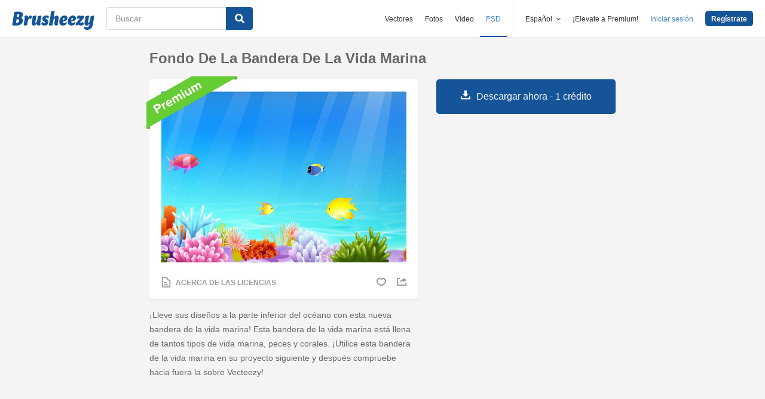

--- FILE ---
content_type: text/html; charset=utf-8
request_url: https://es.brusheezy.com/antecedentes/51413-fondo-de-la-bandera-de-la-vida-marina
body_size: 35311
content:
<!DOCTYPE html>
<!--[if lt IE 7]>      <html lang="es" xmlns:fb="http://developers.facebook.com/schema/" xmlns:og="http://opengraphprotocol.org/schema/" class="no-js lt-ie9 lt-ie8 lt-ie7"> <![endif]-->
<!--[if IE 7]>         <html lang="es" xmlns:fb="http://developers.facebook.com/schema/" xmlns:og="http://opengraphprotocol.org/schema/" class="no-js lt-ie9 lt-ie8"> <![endif]-->
<!--[if IE 8]>         <html lang="es" xmlns:fb="http://developers.facebook.com/schema/" xmlns:og="http://opengraphprotocol.org/schema/" class="no-js lt-ie9"> <![endif]-->
<!--[if IE 9]>         <html lang="es" xmlns:fb="http://developers.facebook.com/schema/" xmlns:og="http://opengraphprotocol.org/schema/" class="no-js ie9"> <![endif]-->
<!--[if gt IE 9]><!--> <html lang="es" xmlns:fb="http://developers.facebook.com/schema/" xmlns:og="http://opengraphprotocol.org/schema/" class="no-js"> <!--<![endif]-->
  <head>
	  <script type="text/javascript">window.country_code = "US";window.remote_ip_address = '18.223.188.88'</script>
        <link rel="alternate" href="https://www.brusheezy.com/backgrounds/51413-sea-life-banner-background" hreflang="en" />
    <link rel="alternate" href="https://es.brusheezy.com/antecedentes/51413-fondo-de-la-bandera-de-la-vida-marina" hreflang="es" />
    <link rel="alternate" href="https://pt.brusheezy.com/fundos/51413-fundo-da-bandeira-da-vida-marinha" hreflang="pt-BR" />
    <link rel="alternate" href="https://de.brusheezy.com/hintergrunde/51413-sea-life-banner-hintergrund" hreflang="de" />
    <link rel="alternate" href="https://fr.brusheezy.com/fond-d-39-ecran/51413-contexte-de-la-banniere-de-la-vie-marine" hreflang="fr" />
    <link rel="alternate" href="https://nl.brusheezy.com/achtergronden/51413-sea-life-banner-achtergrond" hreflang="nl" />
    <link rel="alternate" href="https://sv.brusheezy.com/bakgrunder/51413-sea-life-banner-bakgrund" hreflang="sv" />
    <link rel="alternate" href="https://www.brusheezy.com/backgrounds/51413-sea-life-banner-background" hreflang="x-default" />

    
    <link rel="dns-prefetch" href="//static.brusheezy.com">
    <meta charset="utf-8">
    <meta http-equiv="X-UA-Compatible" content="IE=edge,chrome=1">
<script>window.NREUM||(NREUM={});NREUM.info={"beacon":"bam.nr-data.net","errorBeacon":"bam.nr-data.net","licenseKey":"NRJS-e38a0a5d9f3d7a161d2","applicationID":"682498450","transactionName":"J1kMFkBaWF9cREoQVxdZFxBRUEccSl4KFQ==","queueTime":0,"applicationTime":141,"agent":""}</script>
<script>(window.NREUM||(NREUM={})).init={ajax:{deny_list:["bam.nr-data.net"]},feature_flags:["soft_nav"]};(window.NREUM||(NREUM={})).loader_config={licenseKey:"NRJS-e38a0a5d9f3d7a161d2",applicationID:"682498450",browserID:"682498528"};;/*! For license information please see nr-loader-rum-1.306.0.min.js.LICENSE.txt */
(()=>{var e,t,r={122:(e,t,r)=>{"use strict";r.d(t,{a:()=>i});var n=r(944);function i(e,t){try{if(!e||"object"!=typeof e)return(0,n.R)(3);if(!t||"object"!=typeof t)return(0,n.R)(4);const r=Object.create(Object.getPrototypeOf(t),Object.getOwnPropertyDescriptors(t)),a=0===Object.keys(r).length?e:r;for(let o in a)if(void 0!==e[o])try{if(null===e[o]){r[o]=null;continue}Array.isArray(e[o])&&Array.isArray(t[o])?r[o]=Array.from(new Set([...e[o],...t[o]])):"object"==typeof e[o]&&"object"==typeof t[o]?r[o]=i(e[o],t[o]):r[o]=e[o]}catch(e){r[o]||(0,n.R)(1,e)}return r}catch(e){(0,n.R)(2,e)}}},154:(e,t,r)=>{"use strict";r.d(t,{OF:()=>c,RI:()=>i,WN:()=>u,bv:()=>a,eN:()=>l,gm:()=>o,mw:()=>s,sb:()=>d});var n=r(863);const i="undefined"!=typeof window&&!!window.document,a="undefined"!=typeof WorkerGlobalScope&&("undefined"!=typeof self&&self instanceof WorkerGlobalScope&&self.navigator instanceof WorkerNavigator||"undefined"!=typeof globalThis&&globalThis instanceof WorkerGlobalScope&&globalThis.navigator instanceof WorkerNavigator),o=i?window:"undefined"!=typeof WorkerGlobalScope&&("undefined"!=typeof self&&self instanceof WorkerGlobalScope&&self||"undefined"!=typeof globalThis&&globalThis instanceof WorkerGlobalScope&&globalThis),s=Boolean("hidden"===o?.document?.visibilityState),c=/iPad|iPhone|iPod/.test(o.navigator?.userAgent),d=c&&"undefined"==typeof SharedWorker,u=((()=>{const e=o.navigator?.userAgent?.match(/Firefox[/\s](\d+\.\d+)/);Array.isArray(e)&&e.length>=2&&e[1]})(),Date.now()-(0,n.t)()),l=()=>"undefined"!=typeof PerformanceNavigationTiming&&o?.performance?.getEntriesByType("navigation")?.[0]?.responseStart},163:(e,t,r)=>{"use strict";r.d(t,{j:()=>E});var n=r(384),i=r(741);var a=r(555);r(860).K7.genericEvents;const o="experimental.resources",s="register",c=e=>{if(!e||"string"!=typeof e)return!1;try{document.createDocumentFragment().querySelector(e)}catch{return!1}return!0};var d=r(614),u=r(944),l=r(122);const f="[data-nr-mask]",g=e=>(0,l.a)(e,(()=>{const e={feature_flags:[],experimental:{allow_registered_children:!1,resources:!1},mask_selector:"*",block_selector:"[data-nr-block]",mask_input_options:{color:!1,date:!1,"datetime-local":!1,email:!1,month:!1,number:!1,range:!1,search:!1,tel:!1,text:!1,time:!1,url:!1,week:!1,textarea:!1,select:!1,password:!0}};return{ajax:{deny_list:void 0,block_internal:!0,enabled:!0,autoStart:!0},api:{get allow_registered_children(){return e.feature_flags.includes(s)||e.experimental.allow_registered_children},set allow_registered_children(t){e.experimental.allow_registered_children=t},duplicate_registered_data:!1},browser_consent_mode:{enabled:!1},distributed_tracing:{enabled:void 0,exclude_newrelic_header:void 0,cors_use_newrelic_header:void 0,cors_use_tracecontext_headers:void 0,allowed_origins:void 0},get feature_flags(){return e.feature_flags},set feature_flags(t){e.feature_flags=t},generic_events:{enabled:!0,autoStart:!0},harvest:{interval:30},jserrors:{enabled:!0,autoStart:!0},logging:{enabled:!0,autoStart:!0},metrics:{enabled:!0,autoStart:!0},obfuscate:void 0,page_action:{enabled:!0},page_view_event:{enabled:!0,autoStart:!0},page_view_timing:{enabled:!0,autoStart:!0},performance:{capture_marks:!1,capture_measures:!1,capture_detail:!0,resources:{get enabled(){return e.feature_flags.includes(o)||e.experimental.resources},set enabled(t){e.experimental.resources=t},asset_types:[],first_party_domains:[],ignore_newrelic:!0}},privacy:{cookies_enabled:!0},proxy:{assets:void 0,beacon:void 0},session:{expiresMs:d.wk,inactiveMs:d.BB},session_replay:{autoStart:!0,enabled:!1,preload:!1,sampling_rate:10,error_sampling_rate:100,collect_fonts:!1,inline_images:!1,fix_stylesheets:!0,mask_all_inputs:!0,get mask_text_selector(){return e.mask_selector},set mask_text_selector(t){c(t)?e.mask_selector="".concat(t,",").concat(f):""===t||null===t?e.mask_selector=f:(0,u.R)(5,t)},get block_class(){return"nr-block"},get ignore_class(){return"nr-ignore"},get mask_text_class(){return"nr-mask"},get block_selector(){return e.block_selector},set block_selector(t){c(t)?e.block_selector+=",".concat(t):""!==t&&(0,u.R)(6,t)},get mask_input_options(){return e.mask_input_options},set mask_input_options(t){t&&"object"==typeof t?e.mask_input_options={...t,password:!0}:(0,u.R)(7,t)}},session_trace:{enabled:!0,autoStart:!0},soft_navigations:{enabled:!0,autoStart:!0},spa:{enabled:!0,autoStart:!0},ssl:void 0,user_actions:{enabled:!0,elementAttributes:["id","className","tagName","type"]}}})());var p=r(154),m=r(324);let h=0;const v={buildEnv:m.F3,distMethod:m.Xs,version:m.xv,originTime:p.WN},b={consented:!1},y={appMetadata:{},get consented(){return this.session?.state?.consent||b.consented},set consented(e){b.consented=e},customTransaction:void 0,denyList:void 0,disabled:!1,harvester:void 0,isolatedBacklog:!1,isRecording:!1,loaderType:void 0,maxBytes:3e4,obfuscator:void 0,onerror:void 0,ptid:void 0,releaseIds:{},session:void 0,timeKeeper:void 0,registeredEntities:[],jsAttributesMetadata:{bytes:0},get harvestCount(){return++h}},_=e=>{const t=(0,l.a)(e,y),r=Object.keys(v).reduce((e,t)=>(e[t]={value:v[t],writable:!1,configurable:!0,enumerable:!0},e),{});return Object.defineProperties(t,r)};var w=r(701);const x=e=>{const t=e.startsWith("http");e+="/",r.p=t?e:"https://"+e};var S=r(836),k=r(241);const R={accountID:void 0,trustKey:void 0,agentID:void 0,licenseKey:void 0,applicationID:void 0,xpid:void 0},A=e=>(0,l.a)(e,R),T=new Set;function E(e,t={},r,o){let{init:s,info:c,loader_config:d,runtime:u={},exposed:l=!0}=t;if(!c){const e=(0,n.pV)();s=e.init,c=e.info,d=e.loader_config}e.init=g(s||{}),e.loader_config=A(d||{}),c.jsAttributes??={},p.bv&&(c.jsAttributes.isWorker=!0),e.info=(0,a.D)(c);const f=e.init,m=[c.beacon,c.errorBeacon];T.has(e.agentIdentifier)||(f.proxy.assets&&(x(f.proxy.assets),m.push(f.proxy.assets)),f.proxy.beacon&&m.push(f.proxy.beacon),e.beacons=[...m],function(e){const t=(0,n.pV)();Object.getOwnPropertyNames(i.W.prototype).forEach(r=>{const n=i.W.prototype[r];if("function"!=typeof n||"constructor"===n)return;let a=t[r];e[r]&&!1!==e.exposed&&"micro-agent"!==e.runtime?.loaderType&&(t[r]=(...t)=>{const n=e[r](...t);return a?a(...t):n})})}(e),(0,n.US)("activatedFeatures",w.B),e.runSoftNavOverSpa&&=!0===f.soft_navigations.enabled&&f.feature_flags.includes("soft_nav")),u.denyList=[...f.ajax.deny_list||[],...f.ajax.block_internal?m:[]],u.ptid=e.agentIdentifier,u.loaderType=r,e.runtime=_(u),T.has(e.agentIdentifier)||(e.ee=S.ee.get(e.agentIdentifier),e.exposed=l,(0,k.W)({agentIdentifier:e.agentIdentifier,drained:!!w.B?.[e.agentIdentifier],type:"lifecycle",name:"initialize",feature:void 0,data:e.config})),T.add(e.agentIdentifier)}},234:(e,t,r)=>{"use strict";r.d(t,{W:()=>a});var n=r(836),i=r(687);class a{constructor(e,t){this.agentIdentifier=e,this.ee=n.ee.get(e),this.featureName=t,this.blocked=!1}deregisterDrain(){(0,i.x3)(this.agentIdentifier,this.featureName)}}},241:(e,t,r)=>{"use strict";r.d(t,{W:()=>a});var n=r(154);const i="newrelic";function a(e={}){try{n.gm.dispatchEvent(new CustomEvent(i,{detail:e}))}catch(e){}}},261:(e,t,r)=>{"use strict";r.d(t,{$9:()=>d,BL:()=>s,CH:()=>g,Dl:()=>_,Fw:()=>y,PA:()=>h,Pl:()=>n,Pv:()=>k,Tb:()=>l,U2:()=>a,V1:()=>S,Wb:()=>x,bt:()=>b,cD:()=>v,d3:()=>w,dT:()=>c,eY:()=>p,fF:()=>f,hG:()=>i,k6:()=>o,nb:()=>m,o5:()=>u});const n="api-",i="addPageAction",a="addToTrace",o="addRelease",s="finished",c="interaction",d="log",u="noticeError",l="pauseReplay",f="recordCustomEvent",g="recordReplay",p="register",m="setApplicationVersion",h="setCurrentRouteName",v="setCustomAttribute",b="setErrorHandler",y="setPageViewName",_="setUserId",w="start",x="wrapLogger",S="measure",k="consent"},289:(e,t,r)=>{"use strict";r.d(t,{GG:()=>o,Qr:()=>c,sB:()=>s});var n=r(878),i=r(389);function a(){return"undefined"==typeof document||"complete"===document.readyState}function o(e,t){if(a())return e();const r=(0,i.J)(e),o=setInterval(()=>{a()&&(clearInterval(o),r())},500);(0,n.sp)("load",r,t)}function s(e){if(a())return e();(0,n.DD)("DOMContentLoaded",e)}function c(e){if(a())return e();(0,n.sp)("popstate",e)}},324:(e,t,r)=>{"use strict";r.d(t,{F3:()=>i,Xs:()=>a,xv:()=>n});const n="1.306.0",i="PROD",a="CDN"},374:(e,t,r)=>{r.nc=(()=>{try{return document?.currentScript?.nonce}catch(e){}return""})()},384:(e,t,r)=>{"use strict";r.d(t,{NT:()=>o,US:()=>u,Zm:()=>s,bQ:()=>d,dV:()=>c,pV:()=>l});var n=r(154),i=r(863),a=r(910);const o={beacon:"bam.nr-data.net",errorBeacon:"bam.nr-data.net"};function s(){return n.gm.NREUM||(n.gm.NREUM={}),void 0===n.gm.newrelic&&(n.gm.newrelic=n.gm.NREUM),n.gm.NREUM}function c(){let e=s();return e.o||(e.o={ST:n.gm.setTimeout,SI:n.gm.setImmediate||n.gm.setInterval,CT:n.gm.clearTimeout,XHR:n.gm.XMLHttpRequest,REQ:n.gm.Request,EV:n.gm.Event,PR:n.gm.Promise,MO:n.gm.MutationObserver,FETCH:n.gm.fetch,WS:n.gm.WebSocket},(0,a.i)(...Object.values(e.o))),e}function d(e,t){let r=s();r.initializedAgents??={},t.initializedAt={ms:(0,i.t)(),date:new Date},r.initializedAgents[e]=t}function u(e,t){s()[e]=t}function l(){return function(){let e=s();const t=e.info||{};e.info={beacon:o.beacon,errorBeacon:o.errorBeacon,...t}}(),function(){let e=s();const t=e.init||{};e.init={...t}}(),c(),function(){let e=s();const t=e.loader_config||{};e.loader_config={...t}}(),s()}},389:(e,t,r)=>{"use strict";function n(e,t=500,r={}){const n=r?.leading||!1;let i;return(...r)=>{n&&void 0===i&&(e.apply(this,r),i=setTimeout(()=>{i=clearTimeout(i)},t)),n||(clearTimeout(i),i=setTimeout(()=>{e.apply(this,r)},t))}}function i(e){let t=!1;return(...r)=>{t||(t=!0,e.apply(this,r))}}r.d(t,{J:()=>i,s:()=>n})},555:(e,t,r)=>{"use strict";r.d(t,{D:()=>s,f:()=>o});var n=r(384),i=r(122);const a={beacon:n.NT.beacon,errorBeacon:n.NT.errorBeacon,licenseKey:void 0,applicationID:void 0,sa:void 0,queueTime:void 0,applicationTime:void 0,ttGuid:void 0,user:void 0,account:void 0,product:void 0,extra:void 0,jsAttributes:{},userAttributes:void 0,atts:void 0,transactionName:void 0,tNamePlain:void 0};function o(e){try{return!!e.licenseKey&&!!e.errorBeacon&&!!e.applicationID}catch(e){return!1}}const s=e=>(0,i.a)(e,a)},566:(e,t,r)=>{"use strict";r.d(t,{LA:()=>s,bz:()=>o});var n=r(154);const i="xxxxxxxx-xxxx-4xxx-yxxx-xxxxxxxxxxxx";function a(e,t){return e?15&e[t]:16*Math.random()|0}function o(){const e=n.gm?.crypto||n.gm?.msCrypto;let t,r=0;return e&&e.getRandomValues&&(t=e.getRandomValues(new Uint8Array(30))),i.split("").map(e=>"x"===e?a(t,r++).toString(16):"y"===e?(3&a()|8).toString(16):e).join("")}function s(e){const t=n.gm?.crypto||n.gm?.msCrypto;let r,i=0;t&&t.getRandomValues&&(r=t.getRandomValues(new Uint8Array(e)));const o=[];for(var s=0;s<e;s++)o.push(a(r,i++).toString(16));return o.join("")}},606:(e,t,r)=>{"use strict";r.d(t,{i:()=>a});var n=r(908);a.on=o;var i=a.handlers={};function a(e,t,r,a){o(a||n.d,i,e,t,r)}function o(e,t,r,i,a){a||(a="feature"),e||(e=n.d);var o=t[a]=t[a]||{};(o[r]=o[r]||[]).push([e,i])}},607:(e,t,r)=>{"use strict";r.d(t,{W:()=>n});const n=(0,r(566).bz)()},614:(e,t,r)=>{"use strict";r.d(t,{BB:()=>o,H3:()=>n,g:()=>d,iL:()=>c,tS:()=>s,uh:()=>i,wk:()=>a});const n="NRBA",i="SESSION",a=144e5,o=18e5,s={STARTED:"session-started",PAUSE:"session-pause",RESET:"session-reset",RESUME:"session-resume",UPDATE:"session-update"},c={SAME_TAB:"same-tab",CROSS_TAB:"cross-tab"},d={OFF:0,FULL:1,ERROR:2}},630:(e,t,r)=>{"use strict";r.d(t,{T:()=>n});const n=r(860).K7.pageViewEvent},646:(e,t,r)=>{"use strict";r.d(t,{y:()=>n});class n{constructor(e){this.contextId=e}}},687:(e,t,r)=>{"use strict";r.d(t,{Ak:()=>d,Ze:()=>f,x3:()=>u});var n=r(241),i=r(836),a=r(606),o=r(860),s=r(646);const c={};function d(e,t){const r={staged:!1,priority:o.P3[t]||0};l(e),c[e].get(t)||c[e].set(t,r)}function u(e,t){e&&c[e]&&(c[e].get(t)&&c[e].delete(t),p(e,t,!1),c[e].size&&g(e))}function l(e){if(!e)throw new Error("agentIdentifier required");c[e]||(c[e]=new Map)}function f(e="",t="feature",r=!1){if(l(e),!e||!c[e].get(t)||r)return p(e,t);c[e].get(t).staged=!0,g(e)}function g(e){const t=Array.from(c[e]);t.every(([e,t])=>t.staged)&&(t.sort((e,t)=>e[1].priority-t[1].priority),t.forEach(([t])=>{c[e].delete(t),p(e,t)}))}function p(e,t,r=!0){const o=e?i.ee.get(e):i.ee,c=a.i.handlers;if(!o.aborted&&o.backlog&&c){if((0,n.W)({agentIdentifier:e,type:"lifecycle",name:"drain",feature:t}),r){const e=o.backlog[t],r=c[t];if(r){for(let t=0;e&&t<e.length;++t)m(e[t],r);Object.entries(r).forEach(([e,t])=>{Object.values(t||{}).forEach(t=>{t[0]?.on&&t[0]?.context()instanceof s.y&&t[0].on(e,t[1])})})}}o.isolatedBacklog||delete c[t],o.backlog[t]=null,o.emit("drain-"+t,[])}}function m(e,t){var r=e[1];Object.values(t[r]||{}).forEach(t=>{var r=e[0];if(t[0]===r){var n=t[1],i=e[3],a=e[2];n.apply(i,a)}})}},699:(e,t,r)=>{"use strict";r.d(t,{It:()=>a,KC:()=>s,No:()=>i,qh:()=>o});var n=r(860);const i=16e3,a=1e6,o="SESSION_ERROR",s={[n.K7.logging]:!0,[n.K7.genericEvents]:!1,[n.K7.jserrors]:!1,[n.K7.ajax]:!1}},701:(e,t,r)=>{"use strict";r.d(t,{B:()=>a,t:()=>o});var n=r(241);const i=new Set,a={};function o(e,t){const r=t.agentIdentifier;a[r]??={},e&&"object"==typeof e&&(i.has(r)||(t.ee.emit("rumresp",[e]),a[r]=e,i.add(r),(0,n.W)({agentIdentifier:r,loaded:!0,drained:!0,type:"lifecycle",name:"load",feature:void 0,data:e})))}},741:(e,t,r)=>{"use strict";r.d(t,{W:()=>a});var n=r(944),i=r(261);class a{#e(e,...t){if(this[e]!==a.prototype[e])return this[e](...t);(0,n.R)(35,e)}addPageAction(e,t){return this.#e(i.hG,e,t)}register(e){return this.#e(i.eY,e)}recordCustomEvent(e,t){return this.#e(i.fF,e,t)}setPageViewName(e,t){return this.#e(i.Fw,e,t)}setCustomAttribute(e,t,r){return this.#e(i.cD,e,t,r)}noticeError(e,t){return this.#e(i.o5,e,t)}setUserId(e){return this.#e(i.Dl,e)}setApplicationVersion(e){return this.#e(i.nb,e)}setErrorHandler(e){return this.#e(i.bt,e)}addRelease(e,t){return this.#e(i.k6,e,t)}log(e,t){return this.#e(i.$9,e,t)}start(){return this.#e(i.d3)}finished(e){return this.#e(i.BL,e)}recordReplay(){return this.#e(i.CH)}pauseReplay(){return this.#e(i.Tb)}addToTrace(e){return this.#e(i.U2,e)}setCurrentRouteName(e){return this.#e(i.PA,e)}interaction(e){return this.#e(i.dT,e)}wrapLogger(e,t,r){return this.#e(i.Wb,e,t,r)}measure(e,t){return this.#e(i.V1,e,t)}consent(e){return this.#e(i.Pv,e)}}},782:(e,t,r)=>{"use strict";r.d(t,{T:()=>n});const n=r(860).K7.pageViewTiming},836:(e,t,r)=>{"use strict";r.d(t,{P:()=>s,ee:()=>c});var n=r(384),i=r(990),a=r(646),o=r(607);const s="nr@context:".concat(o.W),c=function e(t,r){var n={},o={},u={},l=!1;try{l=16===r.length&&d.initializedAgents?.[r]?.runtime.isolatedBacklog}catch(e){}var f={on:p,addEventListener:p,removeEventListener:function(e,t){var r=n[e];if(!r)return;for(var i=0;i<r.length;i++)r[i]===t&&r.splice(i,1)},emit:function(e,r,n,i,a){!1!==a&&(a=!0);if(c.aborted&&!i)return;t&&a&&t.emit(e,r,n);var s=g(n);m(e).forEach(e=>{e.apply(s,r)});var d=v()[o[e]];d&&d.push([f,e,r,s]);return s},get:h,listeners:m,context:g,buffer:function(e,t){const r=v();if(t=t||"feature",f.aborted)return;Object.entries(e||{}).forEach(([e,n])=>{o[n]=t,t in r||(r[t]=[])})},abort:function(){f._aborted=!0,Object.keys(f.backlog).forEach(e=>{delete f.backlog[e]})},isBuffering:function(e){return!!v()[o[e]]},debugId:r,backlog:l?{}:t&&"object"==typeof t.backlog?t.backlog:{},isolatedBacklog:l};return Object.defineProperty(f,"aborted",{get:()=>{let e=f._aborted||!1;return e||(t&&(e=t.aborted),e)}}),f;function g(e){return e&&e instanceof a.y?e:e?(0,i.I)(e,s,()=>new a.y(s)):new a.y(s)}function p(e,t){n[e]=m(e).concat(t)}function m(e){return n[e]||[]}function h(t){return u[t]=u[t]||e(f,t)}function v(){return f.backlog}}(void 0,"globalEE"),d=(0,n.Zm)();d.ee||(d.ee=c)},843:(e,t,r)=>{"use strict";r.d(t,{G:()=>a,u:()=>i});var n=r(878);function i(e,t=!1,r,i){(0,n.DD)("visibilitychange",function(){if(t)return void("hidden"===document.visibilityState&&e());e(document.visibilityState)},r,i)}function a(e,t,r){(0,n.sp)("pagehide",e,t,r)}},860:(e,t,r)=>{"use strict";r.d(t,{$J:()=>u,K7:()=>c,P3:()=>d,XX:()=>i,Yy:()=>s,df:()=>a,qY:()=>n,v4:()=>o});const n="events",i="jserrors",a="browser/blobs",o="rum",s="browser/logs",c={ajax:"ajax",genericEvents:"generic_events",jserrors:i,logging:"logging",metrics:"metrics",pageAction:"page_action",pageViewEvent:"page_view_event",pageViewTiming:"page_view_timing",sessionReplay:"session_replay",sessionTrace:"session_trace",softNav:"soft_navigations",spa:"spa"},d={[c.pageViewEvent]:1,[c.pageViewTiming]:2,[c.metrics]:3,[c.jserrors]:4,[c.spa]:5,[c.ajax]:6,[c.sessionTrace]:7,[c.softNav]:8,[c.sessionReplay]:9,[c.logging]:10,[c.genericEvents]:11},u={[c.pageViewEvent]:o,[c.pageViewTiming]:n,[c.ajax]:n,[c.spa]:n,[c.softNav]:n,[c.metrics]:i,[c.jserrors]:i,[c.sessionTrace]:a,[c.sessionReplay]:a,[c.logging]:s,[c.genericEvents]:"ins"}},863:(e,t,r)=>{"use strict";function n(){return Math.floor(performance.now())}r.d(t,{t:()=>n})},878:(e,t,r)=>{"use strict";function n(e,t){return{capture:e,passive:!1,signal:t}}function i(e,t,r=!1,i){window.addEventListener(e,t,n(r,i))}function a(e,t,r=!1,i){document.addEventListener(e,t,n(r,i))}r.d(t,{DD:()=>a,jT:()=>n,sp:()=>i})},908:(e,t,r)=>{"use strict";r.d(t,{d:()=>n,p:()=>i});var n=r(836).ee.get("handle");function i(e,t,r,i,a){a?(a.buffer([e],i),a.emit(e,t,r)):(n.buffer([e],i),n.emit(e,t,r))}},910:(e,t,r)=>{"use strict";r.d(t,{i:()=>a});var n=r(944);const i=new Map;function a(...e){return e.every(e=>{if(i.has(e))return i.get(e);const t="function"==typeof e?e.toString():"",r=t.includes("[native code]"),a=t.includes("nrWrapper");return r||a||(0,n.R)(64,e?.name||t),i.set(e,r),r})}},944:(e,t,r)=>{"use strict";r.d(t,{R:()=>i});var n=r(241);function i(e,t){"function"==typeof console.debug&&(console.debug("New Relic Warning: https://github.com/newrelic/newrelic-browser-agent/blob/main/docs/warning-codes.md#".concat(e),t),(0,n.W)({agentIdentifier:null,drained:null,type:"data",name:"warn",feature:"warn",data:{code:e,secondary:t}}))}},969:(e,t,r)=>{"use strict";r.d(t,{TZ:()=>n,XG:()=>s,rs:()=>i,xV:()=>o,z_:()=>a});const n=r(860).K7.metrics,i="sm",a="cm",o="storeSupportabilityMetrics",s="storeEventMetrics"},990:(e,t,r)=>{"use strict";r.d(t,{I:()=>i});var n=Object.prototype.hasOwnProperty;function i(e,t,r){if(n.call(e,t))return e[t];var i=r();if(Object.defineProperty&&Object.keys)try{return Object.defineProperty(e,t,{value:i,writable:!0,enumerable:!1}),i}catch(e){}return e[t]=i,i}}},n={};function i(e){var t=n[e];if(void 0!==t)return t.exports;var a=n[e]={exports:{}};return r[e](a,a.exports,i),a.exports}i.m=r,i.d=(e,t)=>{for(var r in t)i.o(t,r)&&!i.o(e,r)&&Object.defineProperty(e,r,{enumerable:!0,get:t[r]})},i.f={},i.e=e=>Promise.all(Object.keys(i.f).reduce((t,r)=>(i.f[r](e,t),t),[])),i.u=e=>"nr-rum-1.306.0.min.js",i.o=(e,t)=>Object.prototype.hasOwnProperty.call(e,t),e={},t="NRBA-1.306.0.PROD:",i.l=(r,n,a,o)=>{if(e[r])e[r].push(n);else{var s,c;if(void 0!==a)for(var d=document.getElementsByTagName("script"),u=0;u<d.length;u++){var l=d[u];if(l.getAttribute("src")==r||l.getAttribute("data-webpack")==t+a){s=l;break}}if(!s){c=!0;var f={296:"sha512-XHJAyYwsxAD4jnOFenBf2aq49/pv28jKOJKs7YGQhagYYI2Zk8nHflZPdd7WiilkmEkgIZQEFX4f1AJMoyzKwA=="};(s=document.createElement("script")).charset="utf-8",i.nc&&s.setAttribute("nonce",i.nc),s.setAttribute("data-webpack",t+a),s.src=r,0!==s.src.indexOf(window.location.origin+"/")&&(s.crossOrigin="anonymous"),f[o]&&(s.integrity=f[o])}e[r]=[n];var g=(t,n)=>{s.onerror=s.onload=null,clearTimeout(p);var i=e[r];if(delete e[r],s.parentNode&&s.parentNode.removeChild(s),i&&i.forEach(e=>e(n)),t)return t(n)},p=setTimeout(g.bind(null,void 0,{type:"timeout",target:s}),12e4);s.onerror=g.bind(null,s.onerror),s.onload=g.bind(null,s.onload),c&&document.head.appendChild(s)}},i.r=e=>{"undefined"!=typeof Symbol&&Symbol.toStringTag&&Object.defineProperty(e,Symbol.toStringTag,{value:"Module"}),Object.defineProperty(e,"__esModule",{value:!0})},i.p="https://js-agent.newrelic.com/",(()=>{var e={374:0,840:0};i.f.j=(t,r)=>{var n=i.o(e,t)?e[t]:void 0;if(0!==n)if(n)r.push(n[2]);else{var a=new Promise((r,i)=>n=e[t]=[r,i]);r.push(n[2]=a);var o=i.p+i.u(t),s=new Error;i.l(o,r=>{if(i.o(e,t)&&(0!==(n=e[t])&&(e[t]=void 0),n)){var a=r&&("load"===r.type?"missing":r.type),o=r&&r.target&&r.target.src;s.message="Loading chunk "+t+" failed: ("+a+": "+o+")",s.name="ChunkLoadError",s.type=a,s.request=o,n[1](s)}},"chunk-"+t,t)}};var t=(t,r)=>{var n,a,[o,s,c]=r,d=0;if(o.some(t=>0!==e[t])){for(n in s)i.o(s,n)&&(i.m[n]=s[n]);if(c)c(i)}for(t&&t(r);d<o.length;d++)a=o[d],i.o(e,a)&&e[a]&&e[a][0](),e[a]=0},r=self["webpackChunk:NRBA-1.306.0.PROD"]=self["webpackChunk:NRBA-1.306.0.PROD"]||[];r.forEach(t.bind(null,0)),r.push=t.bind(null,r.push.bind(r))})(),(()=>{"use strict";i(374);var e=i(566),t=i(741);class r extends t.W{agentIdentifier=(0,e.LA)(16)}var n=i(860);const a=Object.values(n.K7);var o=i(163);var s=i(908),c=i(863),d=i(261),u=i(241),l=i(944),f=i(701),g=i(969);function p(e,t,i,a){const o=a||i;!o||o[e]&&o[e]!==r.prototype[e]||(o[e]=function(){(0,s.p)(g.xV,["API/"+e+"/called"],void 0,n.K7.metrics,i.ee),(0,u.W)({agentIdentifier:i.agentIdentifier,drained:!!f.B?.[i.agentIdentifier],type:"data",name:"api",feature:d.Pl+e,data:{}});try{return t.apply(this,arguments)}catch(e){(0,l.R)(23,e)}})}function m(e,t,r,n,i){const a=e.info;null===r?delete a.jsAttributes[t]:a.jsAttributes[t]=r,(i||null===r)&&(0,s.p)(d.Pl+n,[(0,c.t)(),t,r],void 0,"session",e.ee)}var h=i(687),v=i(234),b=i(289),y=i(154),_=i(384);const w=e=>y.RI&&!0===e?.privacy.cookies_enabled;function x(e){return!!(0,_.dV)().o.MO&&w(e)&&!0===e?.session_trace.enabled}var S=i(389),k=i(699);class R extends v.W{constructor(e,t){super(e.agentIdentifier,t),this.agentRef=e,this.abortHandler=void 0,this.featAggregate=void 0,this.loadedSuccessfully=void 0,this.onAggregateImported=new Promise(e=>{this.loadedSuccessfully=e}),this.deferred=Promise.resolve(),!1===e.init[this.featureName].autoStart?this.deferred=new Promise((t,r)=>{this.ee.on("manual-start-all",(0,S.J)(()=>{(0,h.Ak)(e.agentIdentifier,this.featureName),t()}))}):(0,h.Ak)(e.agentIdentifier,t)}importAggregator(e,t,r={}){if(this.featAggregate)return;const n=async()=>{let n;await this.deferred;try{if(w(e.init)){const{setupAgentSession:t}=await i.e(296).then(i.bind(i,305));n=t(e)}}catch(e){(0,l.R)(20,e),this.ee.emit("internal-error",[e]),(0,s.p)(k.qh,[e],void 0,this.featureName,this.ee)}try{if(!this.#t(this.featureName,n,e.init))return(0,h.Ze)(this.agentIdentifier,this.featureName),void this.loadedSuccessfully(!1);const{Aggregate:i}=await t();this.featAggregate=new i(e,r),e.runtime.harvester.initializedAggregates.push(this.featAggregate),this.loadedSuccessfully(!0)}catch(e){(0,l.R)(34,e),this.abortHandler?.(),(0,h.Ze)(this.agentIdentifier,this.featureName,!0),this.loadedSuccessfully(!1),this.ee&&this.ee.abort()}};y.RI?(0,b.GG)(()=>n(),!0):n()}#t(e,t,r){if(this.blocked)return!1;switch(e){case n.K7.sessionReplay:return x(r)&&!!t;case n.K7.sessionTrace:return!!t;default:return!0}}}var A=i(630),T=i(614);class E extends R{static featureName=A.T;constructor(e){var t;super(e,A.T),this.setupInspectionEvents(e.agentIdentifier),t=e,p(d.Fw,function(e,r){"string"==typeof e&&("/"!==e.charAt(0)&&(e="/"+e),t.runtime.customTransaction=(r||"http://custom.transaction")+e,(0,s.p)(d.Pl+d.Fw,[(0,c.t)()],void 0,void 0,t.ee))},t),this.importAggregator(e,()=>i.e(296).then(i.bind(i,943)))}setupInspectionEvents(e){const t=(t,r)=>{t&&(0,u.W)({agentIdentifier:e,timeStamp:t.timeStamp,loaded:"complete"===t.target.readyState,type:"window",name:r,data:t.target.location+""})};(0,b.sB)(e=>{t(e,"DOMContentLoaded")}),(0,b.GG)(e=>{t(e,"load")}),(0,b.Qr)(e=>{t(e,"navigate")}),this.ee.on(T.tS.UPDATE,(t,r)=>{(0,u.W)({agentIdentifier:e,type:"lifecycle",name:"session",data:r})})}}var N=i(843),I=i(782);class j extends R{static featureName=I.T;constructor(e){super(e,I.T),y.RI&&((0,N.u)(()=>(0,s.p)("docHidden",[(0,c.t)()],void 0,I.T,this.ee),!0),(0,N.G)(()=>(0,s.p)("winPagehide",[(0,c.t)()],void 0,I.T,this.ee)),this.importAggregator(e,()=>i.e(296).then(i.bind(i,117))))}}class P extends R{static featureName=g.TZ;constructor(e){super(e,g.TZ),y.RI&&document.addEventListener("securitypolicyviolation",e=>{(0,s.p)(g.xV,["Generic/CSPViolation/Detected"],void 0,this.featureName,this.ee)}),this.importAggregator(e,()=>i.e(296).then(i.bind(i,623)))}}new class extends r{constructor(e){var t;(super(),y.gm)?(this.features={},(0,_.bQ)(this.agentIdentifier,this),this.desiredFeatures=new Set(e.features||[]),this.desiredFeatures.add(E),this.runSoftNavOverSpa=[...this.desiredFeatures].some(e=>e.featureName===n.K7.softNav),(0,o.j)(this,e,e.loaderType||"agent"),t=this,p(d.cD,function(e,r,n=!1){if("string"==typeof e){if(["string","number","boolean"].includes(typeof r)||null===r)return m(t,e,r,d.cD,n);(0,l.R)(40,typeof r)}else(0,l.R)(39,typeof e)},t),function(e){p(d.Dl,function(t){if("string"==typeof t||null===t)return m(e,"enduser.id",t,d.Dl,!0);(0,l.R)(41,typeof t)},e)}(this),function(e){p(d.nb,function(t){if("string"==typeof t||null===t)return m(e,"application.version",t,d.nb,!1);(0,l.R)(42,typeof t)},e)}(this),function(e){p(d.d3,function(){e.ee.emit("manual-start-all")},e)}(this),function(e){p(d.Pv,function(t=!0){if("boolean"==typeof t){if((0,s.p)(d.Pl+d.Pv,[t],void 0,"session",e.ee),e.runtime.consented=t,t){const t=e.features.page_view_event;t.onAggregateImported.then(e=>{const r=t.featAggregate;e&&!r.sentRum&&r.sendRum()})}}else(0,l.R)(65,typeof t)},e)}(this),this.run()):(0,l.R)(21)}get config(){return{info:this.info,init:this.init,loader_config:this.loader_config,runtime:this.runtime}}get api(){return this}run(){try{const e=function(e){const t={};return a.forEach(r=>{t[r]=!!e[r]?.enabled}),t}(this.init),t=[...this.desiredFeatures];t.sort((e,t)=>n.P3[e.featureName]-n.P3[t.featureName]),t.forEach(t=>{if(!e[t.featureName]&&t.featureName!==n.K7.pageViewEvent)return;if(this.runSoftNavOverSpa&&t.featureName===n.K7.spa)return;if(!this.runSoftNavOverSpa&&t.featureName===n.K7.softNav)return;const r=function(e){switch(e){case n.K7.ajax:return[n.K7.jserrors];case n.K7.sessionTrace:return[n.K7.ajax,n.K7.pageViewEvent];case n.K7.sessionReplay:return[n.K7.sessionTrace];case n.K7.pageViewTiming:return[n.K7.pageViewEvent];default:return[]}}(t.featureName).filter(e=>!(e in this.features));r.length>0&&(0,l.R)(36,{targetFeature:t.featureName,missingDependencies:r}),this.features[t.featureName]=new t(this)})}catch(e){(0,l.R)(22,e);for(const e in this.features)this.features[e].abortHandler?.();const t=(0,_.Zm)();delete t.initializedAgents[this.agentIdentifier]?.features,delete this.sharedAggregator;return t.ee.get(this.agentIdentifier).abort(),!1}}}({features:[E,j,P],loaderType:"lite"})})()})();</script>
    <meta name="viewport" content="width=device-width, initial-scale=1.0, minimum-scale=1.0" />
    <title>Fondo de la bandera de la vida marina - ¡Pinceles de Photoshop gratis en Brusheezy!</title>
<meta content="Pinceles de Photoshop - ¡Brusheezy es una ENORME colección de pinceles de Photoshop, patrones de Photoshop, texturas, PSD, acciones, formas, estilos y gradientes para descargar o compartir!" name="description" />
<meta content="brusheezy" name="twitter:site" />
<meta content="brusheezy" name="twitter:creator" />
<meta content="summary_large_image" name="twitter:card" />
<meta content="https://static.brusheezy.com/system/resources/previews/000/051/413/original/sea-life-banner-background-photoshop-backgrounds.jpg" name="twitter:image" />
<meta content="Brusheezy" property="og:site_name" />
<meta content="Fondo de la bandera de la vida marina" property="og:title" />
<meta content="https://es.brusheezy.com/antecedentes/51413-fondo-de-la-bandera-de-la-vida-marina" property="og:url" />
<meta content="es_ES" property="og:locale" />
<meta content="en_US" property="og:locale:alternate" />
<meta content="de_DE" property="og:locale:alternate" />
<meta content="fr_FR" property="og:locale:alternate" />
<meta content="nl_NL" property="og:locale:alternate" />
<meta content="pt_BR" property="og:locale:alternate" />
<meta content="sv_SE" property="og:locale:alternate" />
<meta content="https://static.brusheezy.com/system/resources/previews/000/051/413/original/sea-life-banner-background-photoshop-backgrounds.jpg" property="og:image" />
    <link href="/favicon.ico" rel="shortcut icon"></link><link href="/favicon.png" rel="icon" sizes="48x48" type="image/png"></link><link href="/apple-touch-icon-precomposed.png" rel="apple-touch-icon-precomposed"></link>
    <link href="https://maxcdn.bootstrapcdn.com/font-awesome/4.6.3/css/font-awesome.min.css" media="screen" rel="stylesheet" type="text/css" />
    <script src="https://static.brusheezy.com/assets/modernizr.custom.83825-93372fb200ead74f1d44254d993c5440.js" type="text/javascript"></script>
    <link href="https://static.brusheezy.com/assets/application-e6fc89b3e1f8c6290743690971644994.css" media="screen" rel="stylesheet" type="text/css" />
    <link href="https://static.brusheezy.com/assets/print-ac38768f09270df2214d2c500c647adc.css" media="print" rel="stylesheet" type="text/css" />
    <link href="https://feeds.feedburner.com/eezyinc/brusheezy-images" rel="alternate" title="RSS" type="application/rss+xml" />

        <link rel="canonical" href="https://es.brusheezy.com/antecedentes/51413-fondo-de-la-bandera-de-la-vida-marina">


    <meta content="authenticity_token" name="csrf-param" />
<meta content="dvY7r82Vex+WOBtvF66Ttj4zEEV1oV5jodMIIZLbrbE=" name="csrf-token" />
    <!-- Begin TextBlock "HTML - Head" -->
<meta name="google-site-verification" content="pfGHD8M12iD8MZoiUsSycicUuSitnj2scI2cB_MvoYw" />
<meta name="tinfoil-site-verification" content="6d4a376b35cc11699dd86a787c7b5ae10b5c70f0" />
<meta name="msvalidate.01" content="9E7A3F56C01FB9B69FCDD1FBD287CAE4" />
<meta name="p:domain_verify" content="e95f03b955f8191de30e476f8527821e"/>
<meta property="fb:page_id" content="111431139680" />
<!--<script type="text/javascript" src="http://api.xeezy.com/api.min.js"></script>-->
<script type="text/javascript" src="https://partner.googleadservices.com/gampad/google_service.js">
</script>
<script type="text/javascript">
  GS_googleAddAdSenseService("ca-pub-8467368486217144");
  GS_googleEnableAllServices();
  </script>
<script type="text/javascript">
  GA_googleAddSlot("ca-pub-8467368486217144", "Brusheezy_Bottom_300x250_ROS");
  GA_googleAddSlot("ca-pub-8467368486217144", "Brusheezy_Top_Med_Rectangle");
  GA_googleAddSlot("ca-pub-8467368486217144", "x2background-placement");
  GA_googleAddSlot("ca-pub-8467368486217144", "Top_Leaderboard");
  GA_googleFetchAds();
</script>
<link href="https://plus.google.com/116840303500574370724" rel="publisher" />

<!-- Download Popup Config -->
<script type='text/javascript'>
$(function () {
  if (typeof downloadPopup != 'undefined') {
    downloadPopup.testPercentage = 0.00;
  }
}); 
</script>

<!-- End TextBlock "HTML - Head" -->
      <link href="https://static.brusheezy.com/assets/resource-show-090e629f8c47746d2d8ac3af6444ea40.css" media="screen" rel="stylesheet" type="text/css" />
  <script type="text/javascript">
    var is_show_page = true;
  </script>

  <script type="text/javascript">
      var resource_id = 51413;
      var custom_vert_text = "naturaleza";
  </script>

      <div hidden itemprop="image" itemscope itemtype="http://schema.org/ImageObject">

        <meta itemprop="author" content="erind">


        <meta itemprop="datePublished" content="2013-11-06">

      <meta itemprop="thumbnailUrl" content="https://static.brusheezy.com/system/resources/thumbnails/000/051/413/original/sea-life-banner-background-photoshop-backgrounds.jpg">
      <meta itemprop="name" content="Fondo de la bandera de la vida marina" />
      <meta itemprop="description" content="¡Lleve sus diseños a la parte inferior del océano con esta nueva bandera de la vida marina! Esta bandera de la vida marina está llena de tantos tipos de vida marina, peces y corales. ¡Utilice esta bandera de la vida marina en su proyecto siguiente y después compruebe hacia fuera la &lt;a href=&quot;http://www.vecteezy.com/nature/59002-sea-life-vector-banner/premium&quot;&gt;bandera del vector de la vida marina&lt;/a&gt; sobre Vecteezy!">
        <meta itemprop="contentUrl" content="https://static.brusheezy.com/system/resources/previews/000/051/413/original/sea-life-banner-background-photoshop-backgrounds.jpg">
    </div>


    <script type="application/ld+json">
      {
        "@context": "http://schema.org",
        "@type": "WebSite",
        "name": "brusheezy",
        "url": "https://www.brusheezy.com"
      }
   </script>

    <script type="application/ld+json">
      {
      "@context": "http://schema.org",
      "@type": "Organization",
      "url": "https://www.brusheezy.com",
      "logo": "https://static.brusheezy.com/assets/structured_data/brusheezy-logo-63a0370ba72197d03d41c8ee2a3fe30d.svg",
      "sameAs": [
        "https://www.facebook.com/brusheezy",
        "https://twitter.com/brusheezy",
        "https://pinterest.com/brusheezy/",
        "https://www.youtube.com/EezyInc",
        "https://instagram.com/eezy/",
        "https://www.snapchat.com/add/eezy",
        "https://google.com/+brusheezy"
      ]
     }
    </script>

    <script src="https://static.brusheezy.com/assets/sp-32e34cb9c56d3cd62718aba7a1338855.js" type="text/javascript"></script>
<script type="text/javascript">
  document.addEventListener('DOMContentLoaded', function() {
    snowplow('newTracker', 'sp', 'a.vecteezy.com', {
      appId: 'brusheezy_production',
      discoverRootDomain: true,
      eventMethod: 'beacon',
      cookieSameSite: 'Lax',
      context: {
        webPage: true,
        performanceTiming: true,
        gaCookies: true,
        geolocation: false
      }
    });
    snowplow('setUserIdFromCookie', 'rollout');
    snowplow('enableActivityTracking', {minimumVisitLength: 10, heartbeatDelay: 10});
    snowplow('enableLinkClickTracking');
    snowplow('trackPageView');
  });
</script>

  </head>

  <body class="proper-sticky-ads   fullwidth flex  redesign-layout resources-show"
        data-site="brusheezy">
    
<link rel="preconnect" href="https://a.pub.network/" crossorigin />
<link rel="preconnect" href="https://b.pub.network/" crossorigin />
<link rel="preconnect" href="https://c.pub.network/" crossorigin />
<link rel="preconnect" href="https://d.pub.network/" crossorigin />
<link rel="preconnect" href="https://c.amazon-adsystem.com" crossorigin />
<link rel="preconnect" href="https://s.amazon-adsystem.com" crossorigin />
<link rel="preconnect" href="https://secure.quantserve.com/" crossorigin />
<link rel="preconnect" href="https://rules.quantcount.com/" crossorigin />
<link rel="preconnect" href="https://pixel.quantserve.com/" crossorigin />
<link rel="preconnect" href="https://btloader.com/" crossorigin />
<link rel="preconnect" href="https://api.btloader.com/" crossorigin />
<link rel="preconnect" href="https://confiant-integrations.global.ssl.fastly.net" crossorigin />
<link rel="stylesheet" href="https://a.pub.network/brusheezy-com/cls.css">
<script data-cfasync="false" type="text/javascript">
  var freestar = freestar || {};
  freestar.queue = freestar.queue || [];
  freestar.config = freestar.config || {};
  freestar.config.enabled_slots = [];
  freestar.initCallback = function () { (freestar.config.enabled_slots.length === 0) ? freestar.initCallbackCalled = false : freestar.newAdSlots(freestar.config.enabled_slots) }
</script>
<script src="https://a.pub.network/brusheezy-com/pubfig.min.js" data-cfasync="false" async></script>
<style>
.fs-sticky-footer {
  background: rgba(247, 247, 247, 0.9) !important;
}
</style>
<!-- Tag ID: brusheezy_1x1_bouncex -->
<div align="center" id="brusheezy_1x1_bouncex">
 <script data-cfasync="false" type="text/javascript">
  freestar.config.enabled_slots.push({ placementName: "brusheezy_1x1_bouncex", slotId: "brusheezy_1x1_bouncex" });
 </script>
</div>


      <script src="https://static.brusheezy.com/assets/partner-service-v3-b8d5668d95732f2d5a895618bbc192d0.js" type="text/javascript"></script>

<script type="text/javascript">
  window.partnerService = new window.PartnerService({
    baseUrl: 'https://p.sa7eer.com',
    site: 'brusheezy',
    contentType: "vector",
    locale: 'es',
    controllerName: 'resources',
    pageviewGuid: '925b1203-e342-47b6-828f-68d5fd98710f',
    sessionGuid: '307aa1c2-8202-434a-9505-c68cdecb1548',
  });
</script>


    
      

    <div id="fb-root"></div>



      
<header class="ez-site-header ">
  <div class="max-inner is-logged-out">
    <div class='ez-site-header__logo'>
  <a href="https://es.brusheezy.com/" title="Brusheezy"><svg xmlns="http://www.w3.org/2000/svg" id="Layer_1" data-name="Layer 1" viewBox="0 0 248 57.8"><title>brusheezy-logo-color</title><path class="cls-1" d="M32.4,29.6c0,9.9-9.2,15.3-21.1,15.3-3.9,0-11-.6-11.3-.6L6.3,3.9A61.78,61.78,0,0,1,18,2.7c9.6,0,14.5,3,14.5,8.8a12.42,12.42,0,0,1-5.3,10.2A7.9,7.9,0,0,1,32.4,29.6Zm-11.3.1c0-2.8-1.7-3.9-4.6-3.9-1,0-2.1.1-3.2.2L11.7,36.6c.5,0,1,.1,1.5.1C18.4,36.7,21.1,34,21.1,29.7ZM15.6,10.9l-1.4,9h2.2c3.1,0,5.1-2.9,5.1-6,0-2.1-1.1-3.1-3.4-3.1A10.87,10.87,0,0,0,15.6,10.9Z" transform="translate(0 0)"></path><path class="cls-1" d="M55.3,14.4c2.6,0,4,1.6,4,4.4a8.49,8.49,0,0,1-3.6,6.8,3,3,0,0,0-2.7-2c-4.5,0-6.3,10.6-6.4,11.2L46,38.4l-.9,5.9c-3.1,0-6.9.3-8.1.3a4,4,0,0,1-2.2-1l.8-5.2,2-13,.1-.8c.8-5.4-.7-7.7-.7-7.7a9.11,9.11,0,0,1,6.1-2.5c3.4,0,5.2,2,5.3,6.3,1.2-3.1,3.2-6.3,6.9-6.3Z" transform="translate(0 0)"></path><path class="cls-1" d="M85.4,34.7c-.8,5.4.7,7.7.7,7.7A9.11,9.11,0,0,1,80,44.9c-3.5,0-5.3-2.2-5.3-6.7-2.4,3.7-5.6,6.7-9.7,6.7-4.4,0-6.4-3.7-5.3-11.2L61,25.6c.8-5,1-9,1-9,3.2-.6,7.3-2.1,8.8-2.1a4,4,0,0,1,2.2,1L71.4,25.7l-1.5,9.4c-.1.9,0,1.3.8,1.3,3.7,0,5.8-10.7,5.8-10.7.8-5,1-9,1-9,3.2-.6,7.3-2.1,8.8-2.1a4,4,0,0,1,2.2,1L86.9,25.8l-1.3,8.3Z" transform="translate(0 0)"></path><path class="cls-1" d="M103.3,14.4c4.5,0,7.8,1.6,7.8,4.5,0,3.2-3.9,4.5-3.9,4.5s-1.2-2.9-3.7-2.9a2,2,0,0,0-2.2,2,2.41,2.41,0,0,0,1.3,2.2l3.2,2a8.39,8.39,0,0,1,3.9,7.5c0,6.1-4.9,10.7-12.5,10.7-4.6,0-8.8-2-8.8-5.8,0-3.5,3.5-5.4,3.5-5.4S93.8,38,96.8,38A2,2,0,0,0,99,35.8a2.42,2.42,0,0,0-1.3-2.2l-3-1.9a7.74,7.74,0,0,1-3.8-7c.3-5.9,4.8-10.3,12.4-10.3Z" transform="translate(0 0)"></path><path class="cls-1" d="M138.1,34.8c-1.1,5.4.9,7.7.9,7.7a9.28,9.28,0,0,1-6.1,2.4c-4.3,0-6.3-3.2-5-10l.2-.9,1.8-9.6a.94.94,0,0,0-1-1.3c-3.6,0-5.7,10.9-5.7,11l-.7,4.5-.9,5.9c-3.1,0-6.9.3-8.1.3a4,4,0,0,1-2.2-1l.8-5.2,4.3-27.5c.8-5,1-9,1-9,3.2-.6,7.3-2.1,8.8-2.1a4,4,0,0,1,2.2,1l-3.1,19.9c2.4-3.5,5.5-6.3,9.5-6.3,4.4,0,6.8,3.8,5.3,11.2l-1.8,8.4Z" transform="translate(0 0)"></path><path class="cls-1" d="M167.1,22.9c0,4.4-2.4,7.3-8.4,8.5l-6.3,1.3c.5,2.8,2.2,4.1,5,4.1a8.32,8.32,0,0,0,5.8-2.7,3.74,3.74,0,0,1,1.8,3.1c0,3.7-5.5,7.6-11.9,7.6s-10.8-4.2-10.8-11.2c0-8.2,5.7-19.2,15.8-19.2,5.6,0,9,3.3,9,8.5Zm-10.6,4.2a2.63,2.63,0,0,0,1.7-2.8c0-1.2-.4-3-1.8-3-2.5,0-3.6,4.1-4,7.2Z" transform="translate(0 0)"></path><path class="cls-1" d="M192.9,22.9c0,4.4-2.4,7.3-8.4,8.5l-6.3,1.3c.5,2.8,2.2,4.1,5,4.1a8.32,8.32,0,0,0,5.8-2.7,3.74,3.74,0,0,1,1.8,3.1c0,3.7-5.5,7.6-11.9,7.6s-10.8-4.2-10.8-11.2c0-8.2,5.7-19.2,15.8-19.2,5.5,0,9,3.3,9,8.5Zm-10.7,4.2a2.63,2.63,0,0,0,1.7-2.8c0-1.2-.4-3-1.8-3-2.5,0-3.6,4.1-4,7.2Z" transform="translate(0 0)"></path><path class="cls-1" d="M213.9,33.8a7.72,7.72,0,0,1,2.2,5.4c0,4.5-3.7,5.7-6.9,5.7-4.1,0-7.1-2-10.2-3-.9,1-1.7,2-2.5,3,0,0-4.6-.1-4.6-3.3,0-3.9,6.4-10.5,13.3-18.1a19.88,19.88,0,0,0-2.2-.2c-3.9,0-5.4,2-5.4,2a8.19,8.19,0,0,1-1.8-5.4c.2-4.2,4.2-5.4,7.3-5.4,3.3,0,5.7,1.3,8.1,2.4l1.9-2.4s4.7.1,4.7,3.3c0,3.7-6.2,10.3-12.9,17.6a14.65,14.65,0,0,0,4,.7,6.22,6.22,0,0,0,5-2.3Z" transform="translate(0 0)"></path><path class="cls-1" d="M243.8,42.3c-1.7,10.3-8.6,15.5-17.4,15.5-5.6,0-9.8-3-9.8-6.4a3.85,3.85,0,0,1,1.9-3.3,8.58,8.58,0,0,0,5.7,1.8c3.5,0,8.3-1.5,9.1-6.9l.7-4.2c-2.4,3.5-5.5,6.3-9.5,6.3-4.4,0-6.4-3.7-5.3-11.2l1.3-8.1c.8-5,1-9,1-9,3.2-.6,7.3-2.1,8.8-2.1a4,4,0,0,1,2.2,1l-1.6,10.2-1.5,9.4c-.1.9,0,1.3.8,1.3,3.7,0,5.8-10.7,5.8-10.7.8-5,1-9,1-9,3.2-.6,7.3-2.1,8.8-2.1a4,4,0,0,1,2.2,1L246.4,26Z" transform="translate(0 0)"></path></svg>
</a>
</div>


      <nav class="ez-site-header__main-nav logged-out-nav">
    <ul class="ez-site-header__header-menu">
        <div class="ez-site-header__app-links-wrapper" data-target="ez-mobile-menu.appLinksWrapper">
          <li class="ez-site-header__menu-item ez-site-header__menu-item--app-link "
              data-target="ez-mobile-menu.appLink" >
            <a href="https://es.vecteezy.com" target="_blank">Vectores</a>
          </li>

          <li class="ez-site-header__menu-item ez-site-header__menu-item--app-link "
              data-target="ez-mobile-menu.appLink" >
            <a href="https://es.vecteezy.com/fotos-gratis" target="_blank">Fotos</a>
          </li>

          <li class="ez-site-header__menu-item ez-site-header__menu-item--app-link"
              data-target="ez-mobile-menu.appLink" >
            <a href="https://es.videezy.com" target="_blank">Vídeo</a>
          </li>

          <li class="ez-site-header__menu-item ez-site-header__menu-item--app-link active-menu-item"
              data-target="ez-mobile-menu.appLink" >
            <a href="https://es.brusheezy.com" target="_blank">PSD</a>
          </li>
        </div>

        <div class="ez-site-header__separator"></div>

        <li class="ez-site-header__locale_prompt ez-site-header__menu-item"
            data-action="toggle-language-switcher"
            data-switcher-target="ez-site-header__lang_selector">
          <span>
            Español
            <!-- Generator: Adobe Illustrator 21.0.2, SVG Export Plug-In . SVG Version: 6.00 Build 0)  --><svg xmlns="http://www.w3.org/2000/svg" xmlns:xlink="http://www.w3.org/1999/xlink" version="1.1" id="Layer_1" x="0px" y="0px" viewBox="0 0 11.9 7.1" style="enable-background:new 0 0 11.9 7.1;" xml:space="preserve" class="ez-site-header__menu-arrow">
<polygon points="11.9,1.5 10.6,0 6,4.3 1.4,0 0,1.5 6,7.1 "></polygon>
</svg>

          </span>

          
<div id="ez-site-header__lang_selector" class="ez-language-switcher ez-tooltip ez-tooltip--arrow-top">
  <div class="ez-tooltip__arrow ez-tooltip__arrow--middle"></div>
  <div class="ez-tooltip__content">
    <ul>
        <li>
          <a href="https://www.brusheezy.com/backgrounds/51413-sea-life-banner-background" class="nested-locale-switcher-link en" data-locale="en">English</a>        </li>
        <li>
          
            <span class="nested-locale-switcher-link es current">
              Español
              <svg xmlns="http://www.w3.org/2000/svg" id="Layer_1" data-name="Layer 1" viewBox="0 0 11.93 9.39"><polygon points="11.93 1.76 10.17 0 4.3 5.87 1.76 3.32 0 5.09 4.3 9.39 11.93 1.76"></polygon></svg>

            </span>
        </li>
        <li>
          <a href="https://pt.brusheezy.com/fundos/51413-fundo-da-bandeira-da-vida-marinha" class="nested-locale-switcher-link pt" data-locale="pt">Português</a>        </li>
        <li>
          <a href="https://de.brusheezy.com/hintergrunde/51413-sea-life-banner-hintergrund" class="nested-locale-switcher-link de" data-locale="de">Deutsch</a>        </li>
        <li>
          <a href="https://fr.brusheezy.com/fond-d-39-ecran/51413-contexte-de-la-banniere-de-la-vie-marine" class="nested-locale-switcher-link fr" data-locale="fr">Français</a>        </li>
        <li>
          <a href="https://nl.brusheezy.com/achtergronden/51413-sea-life-banner-achtergrond" class="nested-locale-switcher-link nl" data-locale="nl">Nederlands</a>        </li>
        <li>
          <a href="https://sv.brusheezy.com/bakgrunder/51413-sea-life-banner-bakgrund" class="nested-locale-switcher-link sv" data-locale="sv">Svenska</a>        </li>
    </ul>
  </div>
</div>


        </li>

          <li class="ez-site-header__menu-item ez-site-header__menu-item--join-pro-link"
              data-target="ez-mobile-menu.joinProLink">
            <a href="/signups/join_premium">¡Elevate a Premium!</a>
          </li>

          <li class="ez-site-header__menu-item"
              data-target="ez-mobile-menu.logInBtn">
            <a href="/iniciar-sesion" class="login-link" data-remote="true" onclick="track_header_login_click();">Iniciar sesión</a>
          </li>

          <li class="ez-site-header__menu-item ez-site-header__menu-item--btn ez-site-header__menu-item--sign-up-btn"
              data-target="ez-mobile-menu.signUpBtn">
            <a href="/inscribirse" class="ez-btn ez-btn--primary ez-btn--tiny ez-btn--sign-up" data-remote="true" onclick="track_header_join_eezy_click();">Regístrate</a>
          </li>


      

        <li class="ez-site-header__menu-item ez-site-header__mobile-menu">
          <button class="ez-site-header__mobile-menu-btn"
                  data-controller="ez-mobile-menu">
            <svg xmlns="http://www.w3.org/2000/svg" viewBox="0 0 20 14"><g id="Layer_2" data-name="Layer 2"><g id="Account_Pages_Mobile_Menu_Open" data-name="Account Pages Mobile Menu Open"><g id="Account_Pages_Mobile_Menu_Open-2" data-name="Account Pages Mobile Menu Open"><path class="cls-1" d="M0,0V2H20V0ZM0,8H20V6H0Zm0,6H20V12H0Z"></path></g></g></g></svg>

          </button>
        </li>
    </ul>

  </nav>

  <script src="https://static.brusheezy.com/assets/header_mobile_menu-bbe8319134d6d4bb7793c9fdffca257c.js" type="text/javascript"></script>


      <p% search_path = nil %>

<form accept-charset="UTF-8" action="/libre" class="ez-search-form" data-action="new-search" data-adid="1636631" data-behavior="" data-trafcat="T1" method="post"><div style="margin:0;padding:0;display:inline"><input name="utf8" type="hidden" value="&#x2713;" /><input name="authenticity_token" type="hidden" value="dvY7r82Vex+WOBtvF66Ttj4zEEV1oV5jodMIIZLbrbE=" /></div>
  <input id="from" name="from" type="hidden" value="mainsite" />
  <input id="in_se" name="in_se" type="hidden" value="true" />

  <div class="ez-input">
      <input class="ez-input__field ez-input__field--basic ez-input__field--text ez-search-form__input" id="search" name="search" placeholder="Buscar" type="text" value="" />

    <button class="ez-search-form__submit" title="Buscar" type="submit">
      <svg xmlns="http://www.w3.org/2000/svg" id="Layer_1" data-name="Layer 1" viewBox="0 0 14.39 14.39"><title>search</title><path d="M14,12.32,10.81,9.09a5.87,5.87,0,1,0-1.72,1.72L12.32,14A1.23,1.23,0,0,0,14,14,1.23,1.23,0,0,0,14,12.32ZM2.43,5.88A3.45,3.45,0,1,1,5.88,9.33,3.46,3.46,0,0,1,2.43,5.88Z"></path></svg>

</button>  </div>
</form>

  </div><!-- .max-inner -->

</header>


    <div id="body">
      <div class="content">

        

          
  <script>
   var resource_is_premium = true;
  </script>



  <div id="remote-ip" style="display: none;">18.223.188.88</div>



<section id="resource-main"
         class="info-section resource-main-info"
         data-resource-id="51413"
         data-license-type="premium">

  <!-- start: resource-card -->
  <div class="resource-card">
      <center>
</center>


    <h1 class="resource-name">Fondo de la bandera de la vida marina</h1>

    <div class="resource-media">
      <div class="resource-preview item is-premium-resource">

    <img alt="Fondo de la bandera de la vida marina" src="https://static.brusheezy.com/system/resources/previews/000/051/413/non_2x/sea-life-banner-background-photoshop-backgrounds.jpg" srcset="https://static.brusheezy.com/system/resources/previews/000/051/413/original/sea-life-banner-background-photoshop-backgrounds.jpg 2x,
                  https://static.brusheezy.com/system/resources/previews/000/051/413/non_2x/sea-life-banner-background-photoshop-backgrounds.jpg 1x" title="Fondo de la bandera de la vida marina" />

  <div class="resource-actions">
      <div class="resource-license-show">
  <a href="/resources/51413/license_info_modal" data-remote="true" rel="nofollow">
    <!-- Generator: Adobe Illustrator 21.0.2, SVG Export Plug-In . SVG Version: 6.00 Build 0)  --><svg xmlns="http://www.w3.org/2000/svg" xmlns:xlink="http://www.w3.org/1999/xlink" version="1.1" id="Layer_1" x="0px" y="0px" viewBox="0 0 16 20" style="enable-background:new 0 0 16 20;" xml:space="preserve">
<title>license</title>
<g>
	<path d="M11.5,4.7C11.5,3.8,11.6,0,6.3,0C1.2,0,0,0,0,0v20h16c0,0,0-8.3,0-10.5C16,5.7,12.6,4.6,11.5,4.7z M14,18H2V2   c0,0,2.2,0,4.1,0c4.1,0,3.5,2.9,3.2,4.6C12,6.3,14,7,14,10.2C14,12.6,14,18,14,18z"></path>
	<rect x="4" y="14" width="8" height="2"></rect>
	<rect x="4" y="10" width="5" height="2"></rect>
</g>
</svg>

    <span>Acerca de las Licencias</span>
</a></div>



    <div class="user-actions">
      
  <a href="/iniciar-sesion" class="resource-likes-count fave unauthorized" data-remote="true">
    <!-- Generator: Adobe Illustrator 21.0.2, SVG Export Plug-In . SVG Version: 6.00 Build 0)  --><svg xmlns="http://www.w3.org/2000/svg" xmlns:xlink="http://www.w3.org/1999/xlink" version="1.1" id="Layer_1" x="0px" y="0px" viewBox="0 0 115.4 100" style="enable-background:new 0 0 115.4 100;" xml:space="preserve">
<g>
	<path d="M81.5,0c-9.3,0-17.7,3.7-23.8,9.8c-6.1-6-14.5-9.7-23.8-9.7C15.1,0.1,0,15.3,0,34c0.1,43,57.8,66,57.8,66   s57.7-23.1,57.6-66.1C115.4,15.1,100.2,0,81.5,0z M57.7,84.2c0,0-42.8-19.8-42.8-46.2c0-12.8,7.5-23.3,21.4-23.3   c10,0,16.9,5.5,21.4,10c4.5-4.5,11.4-10,21.4-10c13.9,0,21.4,10.5,21.4,23.3C100.5,64.4,57.7,84.2,57.7,84.2z"></path>
</g>
</svg>

</a>

      <div class="shareblock-horiz">
  <ul>
    <li>
      <a href="https://www.facebook.com/sharer.php?u=https://es.brusheezy.com/antecedentes/51413-fondo-de-la-bandera-de-la-vida-marina&amp;t=Fondo de la bandera de la vida marina" class="shr-btn facebook-like" data-social-network="facebook" data-href="https://es.brusheezy.com/antecedentes/51413-fondo-de-la-bandera-de-la-vida-marina" data-send="false" data-layout="button" data-width="60" data-show-faces="false" rel="nofollow" target="_blank" rel="nofollow">
        <span class="vhidden"><!-- Generator: Adobe Illustrator 21.0.2, SVG Export Plug-In . SVG Version: 6.00 Build 0)  --><svg xmlns="http://www.w3.org/2000/svg" xmlns:xlink="http://www.w3.org/1999/xlink" version="1.1" id="Layer_1" x="0px" y="0px" viewBox="0 0 14.9 15" style="enable-background:new 0 0 14.9 15;" xml:space="preserve">
<path d="M14.1,0H0.8C0.4,0,0,0.4,0,0.8c0,0,0,0,0,0v13.3C0,14.6,0.4,15,0.8,15h7.1V9.2H6V6.9h1.9V5.3c-0.2-1.5,0.9-2.8,2.4-3  c0.2,0,0.3,0,0.5,0c0.6,0,1.2,0,1.7,0.1v2h-1.2c-0.9,0-1.1,0.4-1.1,1.1v1.5h2.2l-0.3,2.3h-1.9V15h3.8c0.5,0,0.8-0.4,0.8-0.8V0.8  C14.9,0.4,14.5,0,14.1,0C14.1,0,14.1,0,14.1,0z"></path>
</svg>
</span>
      </a>
    </li>
    <li>
      <a href="https://twitter.com/intent/tweet?text=Fondo de la bandera de la vida marina on @brusheezy&url=https://es.brusheezy.com/antecedentes/51413-fondo-de-la-bandera-de-la-vida-marina" class="shr-btn twitter-share" data-social-network="twitter"   data-count="none" rel="nofollow" target="_blank" rel="nofollow">
        <span class="vhidden"><!-- Generator: Adobe Illustrator 21.0.2, SVG Export Plug-In . SVG Version: 6.00 Build 0)  --><svg xmlns="http://www.w3.org/2000/svg" xmlns:xlink="http://www.w3.org/1999/xlink" version="1.1" id="Layer_1" x="0px" y="0px" viewBox="0 0 14.8 12.5" style="enable-background:new 0 0 14.8 12.5;" xml:space="preserve">
<path d="M14.8,1.5C14.2,1.7,13.6,1.9,13,2c0.7-0.4,1.2-1,1.4-1.8c-0.6,0.4-1.2,0.6-1.9,0.8c-0.6-0.6-1.4-1-2.2-1  c-1.7,0.1-3,1.5-3,3.2c0,0.2,0,0.5,0.1,0.7C4.8,3.8,2.5,2.6,1,0.6c-0.3,0.5-0.4,1-0.4,1.6c0,1.1,0.5,2,1.4,2.6c-0.5,0-1-0.1-1.4-0.4  l0,0c0,1.5,1,2.8,2.4,3.1C2.6,7.7,2.1,7.7,1.6,7.6C2,8.9,3.2,9.7,4.5,9.8c-1.3,1-2.9,1.5-4.5,1.3c1.4,0.9,3,1.4,4.7,1.4  c5.6,0,8.6-4.8,8.6-9c0-0.1,0-0.3,0-0.4C13.9,2.6,14.4,2.1,14.8,1.5z"></path>
</svg>
</span>
      </a>
    </li>
    <li>
      <a href="//www.pinterest.com/pin/create/button/?url=https://es.brusheezy.com/antecedentes/51413-fondo-de-la-bandera-de-la-vida-marina&media=https://static.brusheezy.com/system/resources/previews/000/051/413/original/sea-life-banner-background-photoshop-backgrounds.jpg&description=Fondo de la bandera de la vida marina" data-social-network="pinterest" class="shr-btn pinterest-pinit" data-pin-do="buttonPin" data-pin-color="red" data-pin-height="20" target="_blank" rel="nofollow">
        <span class="vhidden"><!-- Generator: Adobe Illustrator 21.0.2, SVG Export Plug-In . SVG Version: 6.00 Build 0)  --><svg xmlns="http://www.w3.org/2000/svg" xmlns:xlink="http://www.w3.org/1999/xlink" version="1.1" id="Layer_1" x="0px" y="0px" viewBox="0 0 14.9 15" style="enable-background:new 0 0 14.9 15;" xml:space="preserve">
<path d="M7.4,0C3.3,0,0,3.4,0,7.6c0,2.9,1.8,5.6,4.5,6.8c0-0.6,0-1.2,0.1-1.7l1-4.1C5.4,8.2,5.3,7.8,5.3,7.4c0-1.1,0.6-1.9,1.4-1.9  c0.6,0,1,0.4,1,1c0,0,0,0.1,0,0.1C7.6,7.5,7.4,8.4,7.1,9.2c-0.2,0.6,0.2,1.3,0.8,1.4c0.1,0,0.2,0,0.3,0c1.4,0,2.4-1.8,2.4-4  c0.1-1.5-1.2-2.8-2.7-2.9c-0.1,0-0.3,0-0.4,0c-2-0.1-3.6,1.5-3.7,3.4c0,0.1,0,0.1,0,0.2c0,0.5,0.2,1.1,0.5,1.5  C4.5,9,4.5,9.1,4.5,9.3L4.3,9.9c0,0.1-0.2,0.2-0.3,0.2c0,0,0,0-0.1,0c-1-0.6-1.7-1.7-1.5-2.9c0-2.1,1.8-4.7,5.3-4.7  c2.5-0.1,4.6,1.7,4.7,4.2c0,0,0,0.1,0,0.1c0,2.9-1.6,5.1-4,5.1c-0.7,0-1.4-0.3-1.8-1c0,0-0.4,1.7-0.5,2.1c-0.2,0.6-0.4,1.1-0.8,1.6  C6,14.9,6.7,15,7.4,15c4.1,0,7.5-3.4,7.5-7.5S11.6,0,7.4,0z"></path>
</svg>
</span>
      </a>
    </li>
  </ul>
</div>


<a href="#" class="resource-share" title="Compartir este Recurso">
  <!-- Generator: Adobe Illustrator 21.0.2, SVG Export Plug-In . SVG Version: 6.00 Build 0)  --><svg xmlns="http://www.w3.org/2000/svg" xmlns:xlink="http://www.w3.org/1999/xlink" version="1.1" id="Layer_1" x="0px" y="0px" viewBox="0 0 20 16.7" style="enable-background:new 0 0 20 16.7;" xml:space="preserve">
<g>
	<polygon points="17.8,14.4 2.2,14.4 2.2,2.2 6.7,2.2 6.7,0 0,0 0,16.7 20,16.7 20,10 17.8,10  "></polygon>
	<path d="M13.8,6.1v3L20,4.5L13.8,0v2.8c-7.5,0-8,7.9-8,7.9C9.1,5.5,13.8,6.1,13.8,6.1z"></path>
</g>
</svg>

</a>
    </div>
  </div>
</div>


      <div class="resource-info-scrollable">



        

        <div class="resource-desc ellipsis">
          ¡Lleve sus diseños a la parte inferior del océano con esta nueva bandera de la vida marina! Esta bandera de la vida marina está llena de tantos tipos de vida marina, peces y corales. ¡Utilice esta bandera de la vida marina en su proyecto siguiente y después compruebe hacia fuera la &lt;a href=&quot;http://www.vecteezy.com/nature/59002-sea-life-vector-banner/premium&quot;&gt;bandera del vector de la vida marina&lt;/a&gt; sobre Vecteezy!
          <span class="custom-ellipsis"><img alt="Ellipsis" src="https://static.brusheezy.com/assets/ellipsis-029e440c5b8317319d2fded31d2aee37.png" /></span>
        </div>
      </div>
    </div>

    <!-- start: resource-info -->
    <div class="resource-info ">

        <!-- start: resource cta -->
        <div class="resource-cta">
                  <a href="https://es.brusheezy.com/signups/join_premium?with_resource_id=51413" class="btn download-resource-link  ez-icon-download es premium_join_resource" data-action="open-purchase-sidebar" data-behavior="download-resource-btn" onclick="track(&#x27;click&#x27;, &#x27;premium_join_buttons&#x27;, &#x27;Premium Art Pages&#x27;)">Descargar ahora - 1 crédito</a>

        </div>
        <!-- end: resource cta -->


            <!-- Not in the carbon test group -->
              <div class="secondary-section-info legacy-block-ad">
      <div align="center" data-freestar-ad="__300x250 __300x250" id="brusheezy_downloads_right_siderail_1">
        <script data-cfasync="false" type="text/javascript">
          freestar.config.enabled_slots.push({ placementName: "brusheezy_downloads_right_siderail_1", slotId: "brusheezy_downloads_right_siderail_1" });
        </script>
      </div>
  </div>

              <div class="tertiary-section-info legacy-block-ad">
    <div align="center" data-freestar-ad="__300x250 __300x250" id="brusheezy_downloads_right_siderail_2">
      <script data-cfasync="false" type="text/javascript">
        freestar.config.enabled_slots.push({ placementName: "brusheezy_downloads_right_siderail_2", slotId: "brusheezy_downloads_right_siderail_2" });
      </script>
    </div>
  </div>


    </div>
    <!-- end: resource-info -->

  </div>
  <!-- end: resource-card -->
</section>


  <script>
    var resourceType = 'premium';
  </script>

<section id="related-resources" class="info-section resource-related">
  <h2>Esta imagen también aparece en búsquedas de</h2>
    <link href="https://static.brusheezy.com/assets/tags_carousel-e3b70e45043c44ed04a5d925fa3e3ba6.css" media="screen" rel="stylesheet" type="text/css" />

  <div class="outer-tags-wrap" >
    <div class="rs-carousel">
      <ul class="tags-wrap">
            <li class="tag">
              <a href="/libre/naturaleza" class="tag-link" title="naturaleza">
              <span>
                naturaleza
              </span>
</a>            </li>
            <li class="tag">
              <a href="/libre/agua" class="tag-link" title="agua">
              <span>
                agua
              </span>
</a>            </li>
            <li class="tag">
              <a href="/libre/oceano" class="tag-link" title="oceano">
              <span>
                oceano
              </span>
</a>            </li>
            <li class="tag">
              <a href="/libre/pescado" class="tag-link" title="pescado">
              <span>
                pescado
              </span>
</a>            </li>
            <li class="tag">
              <a href="/libre/mar" class="tag-link" title="mar">
              <span>
                mar
              </span>
</a>            </li>
            <li class="tag">
              <a href="/libre/playa" class="tag-link" title="playa">
              <span>
                playa
              </span>
</a>            </li>
            <li class="tag">
              <a href="/libre/tropical" class="tag-link" title="tropical">
              <span>
                tropical
              </span>
</a>            </li>
            <li class="tag">
              <a href="/libre/vida-marina" class="tag-link" title="vida marina">
              <span>
                vida marina
              </span>
</a>            </li>
            <li class="tag">
              <a href="/libre/coral" class="tag-link" title="coral">
              <span>
                coral
              </span>
</a>            </li>
            <li class="tag">
              <a href="/libre/fondo" class="tag-link" title="fondo">
              <span>
                fondo
              </span>
</a>            </li>
            <li class="tag">
              <a href="/libre/azul" class="tag-link" title="azul">
              <span>
                azul
              </span>
</a>            </li>
            <li class="tag">
              <a href="/libre/marina" class="tag-link" title="marina">
              <span>
                marina
              </span>
</a>            </li>
            <li class="tag">
              <a href="/libre/color" class="tag-link" title="color">
              <span>
                color
              </span>
</a>            </li>
            <li class="tag">
              <a href="/libre/textura" class="tag-link" title="textura">
              <span>
                textura
              </span>
</a>            </li>
            <li class="tag">
              <a href="/libre/blanco" class="tag-link" title="blanco">
              <span>
                blanco
              </span>
</a>            </li>
            <li class="tag">
              <a href="/libre/verano" class="tag-link" title="verano">
              <span>
                verano
              </span>
</a>            </li>
            <li class="tag">
              <a href="/libre/superficie" class="tag-link" title="superficie">
              <span>
                superficie
              </span>
</a>            </li>
            <li class="tag">
              <a href="/libre/mojado" class="tag-link" title="mojado">
              <span>
                mojado
              </span>
</a>            </li>
            <li class="tag">
              <a href="/libre/onda" class="tag-link" title="onda">
              <span>
                onda
              </span>
</a>            </li>
            <li class="tag">
              <a href="/libre/l%C3%ADquido" class="tag-link" title="líquido">
              <span>
                líquido
              </span>
</a>            </li>
            <li class="tag">
              <a href="/libre/abstracto" class="tag-link" title="abstracto">
              <span>
                abstracto
              </span>
</a>            </li>
            <li class="tag">
              <a href="/libre/natural" class="tag-link" title="natural">
              <span>
                natural
              </span>
</a>            </li>
            <li class="tag">
              <a href="/libre/pescar" class="tag-link" title="pescar">
              <span>
                pescar
              </span>
</a>            </li>
            <li class="tag">
              <a href="/libre/aislado" class="tag-link" title="aislado">
              <span>
                aislado
              </span>
</a>            </li>
            <li class="tag">
              <a href="/libre/vector" class="tag-link" title="vector">
              <span>
                vector
              </span>
</a>            </li>
            <li class="tag">
              <a href="/libre/ilustraci%C3%B3n" class="tag-link" title="ilustración">
              <span>
                ilustración
              </span>
</a>            </li>
            <li class="tag">
              <a href="/libre/dise%C3%B1o" class="tag-link" title="diseño">
              <span>
                diseño
              </span>
</a>            </li>
            <li class="tag">
              <a href="/libre/animal" class="tag-link" title="animal">
              <span>
                animal
              </span>
</a>            </li>
            <li class="tag">
              <a href="/libre/brillar" class="tag-link" title="brillar">
              <span>
                brillar
              </span>
</a>            </li>
            <li class="tag">
              <a href="/libre/brillante" class="tag-link" title="brillante">
              <span>
                brillante
              </span>
</a>            </li>
      </ul>
    </div>
  </div>

  <script defer="defer" src="https://static.brusheezy.com/assets/jquery.ui.widget-0763685ac5d9057e21eac4168b755b9a.js" type="text/javascript"></script>
  <script defer="defer" src="https://static.brusheezy.com/assets/jquery.event.drag-3d54f98bab25c12a9b9cc1801f3e1c4b.js" type="text/javascript"></script>
  <script defer="defer" src="https://static.brusheezy.com/assets/jquery.translate3d-6277fde3b8b198a2da2aa8e4389a7c84.js" type="text/javascript"></script>
  <script defer="defer" src="https://static.brusheezy.com/assets/jquery.rs.carousel-5763ad180bc69cb2b583cd5d42a9c231.js" type="text/javascript"></script>
  <script defer="defer" src="https://static.brusheezy.com/assets/jquery.rs.carousel-touch-c5c93eecbd1da1af1bce8f19e8f02105.js" type="text/javascript"></script>
  <script defer="defer" src="https://static.brusheezy.com/assets/tags-carousel-bb78c5a4ca2798d203e5b9c09f22846d.js" type="text/javascript"></script>


    <h2>Descubra también</h2>

      
    <input type="hidden" name="eezysearch" value="Oceano"/>
<input type="hidden" name="eezy-resource-id" value="51413"/>


<!--<div class="special-items">-->

    <!--<div class="new-justified-grid eezyapi&#45;&#45;justified" data-limit="40" data-apiparams="s=brusheezy" data-is-justified="true"></div>-->

<!--</div>-->


<div class="partner-sponsored-results partner-sponsored-results--istock ">

  <div class="partner-sponsored-results__inner-wrap">
  
    <div class="partner-sponsored-results__header">

      <div class="partner-sponsored-results__header__sponsored-text">
          <span class='partner-sponsored-results__header__partner-logo-container'></span>

        <span class="partner-sponsored-results__header__sponsored-text__subtext">
		Imágenes patrocinadas
        </span>

        <a class="ez-promo ez-promo--banner" href="coupon" onclick="SHUTTERBANNER();return false;">
        Haga clic para descubrir un código promocional para ahorrar {{percent}} en TODAS las suscripciones.
        </a>
      </div>

    </div>

    <div class="partner-results">

      <div class="eezyapi--justified eezyapi--grey-box" 
      data-affiliate="shutterstock-justified"
      data-adid="1636534"
      data-trafcat="T1"
      data-placement="similiar">
      </div>
      
    </div>

  </div>

</div>







    <!-- esbrusheezy-related-51413-03/2026lazy -->
    <!-- Cached at 2026-01-19 01:16:49 -0600 -->
      <ul class="ez-resource-grid  is-hidden brusheezy-grid not-last-page" rel="search-results">
    <script src="https://static.brusheezy.com/assets/lazy_loading-d5cdb44404da29daa8dd92e076847b02.js" type="text/javascript"></script>


    
<li data-height="140"
    data-width="200"
    class="ez-resource-grid__item ez-resource-thumb is-premium-resource ">


  

  <a href="/cepillos/40543-paquete-de-cepillo-de-pescado-grabado" class="ez-resource-thumb__link sponsored-premium-resource lazy-link" title="Paquete de cepillo de pescado grabado">
    <img alt="Paquete de cepillo de pescado grabado" class="ez-resource-thumb__img lazy" data-lazy-src="https://static.brusheezy.com/system/resources/thumbnails/000/040/543/small/etched-fish-brush-pack-photoshop-brushes.jpg" data-lazy-srcset="https://static.brusheezy.com/system/resources/thumbnails/000/040/543/small_2x/etched-fish-brush-pack-photoshop-brushes.jpg 2x, https://static.brusheezy.com/system/resources/thumbnails/000/040/543/small/etched-fish-brush-pack-photoshop-brushes.jpg 1x" height="140" src="[data-uri]" width="200" />
</a>
  <noscript class="lazy-load-fallback">
    <a href="/cepillos/40543-paquete-de-cepillo-de-pescado-grabado" class="ez-resource-thumb__link sponsored-premium-resource" title="Paquete de cepillo de pescado grabado">
      <img alt="Paquete de cepillo de pescado grabado" class="ez-resource-thumb__img" height="140" src="https://static.brusheezy.com/system/resources/thumbnails/000/040/543/small/etched-fish-brush-pack-photoshop-brushes.jpg" width="200" />
</a>  </noscript>




  <div class="ez-resource-thumb__hover-state">
    <div class="ez-resource-thumb__gray-dient">
      <div class="ez-resource-thumb__name-content">
        Paquete de cepillo de pescado grabado
      </div>
    </div>
  </div>
</li>

    
<li data-height="140"
    data-width="200"
    class="ez-resource-grid__item ez-resource-thumb is-premium-resource ">


  

  <a href="/psds/53444-iconos-de-pescado-estilizados-psd-set" class="ez-resource-thumb__link sponsored-premium-resource lazy-link" title="Iconos de pescado estilizados PSD Set">
    <img alt="Iconos de pescado estilizados PSD Set" class="ez-resource-thumb__img lazy" data-lazy-src="https://static.brusheezy.com/system/resources/thumbnails/000/053/444/small/stylized-fish-icons-psd-set-photoshop-psds.jpg" data-lazy-srcset="https://static.brusheezy.com/system/resources/thumbnails/000/053/444/small_2x/stylized-fish-icons-psd-set-photoshop-psds.jpg 2x, https://static.brusheezy.com/system/resources/thumbnails/000/053/444/small/stylized-fish-icons-psd-set-photoshop-psds.jpg 1x" height="140" src="[data-uri]" width="200" />
</a>
  <noscript class="lazy-load-fallback">
    <a href="/psds/53444-iconos-de-pescado-estilizados-psd-set" class="ez-resource-thumb__link sponsored-premium-resource" title="Iconos de pescado estilizados PSD Set">
      <img alt="Iconos de pescado estilizados PSD Set" class="ez-resource-thumb__img" height="140" src="https://static.brusheezy.com/system/resources/thumbnails/000/053/444/small/stylized-fish-icons-psd-set-photoshop-psds.jpg" width="200" />
</a>  </noscript>




  <div class="ez-resource-thumb__hover-state">
    <div class="ez-resource-thumb__gray-dient">
      <div class="ez-resource-thumb__name-content">
        Iconos de pescado estilizados PSD Set
      </div>
    </div>
  </div>
</li>

    
<li data-height="140"
    data-width="200"
    class="ez-resource-grid__item ez-resource-thumb is-premium-resource ">


  

  <a href="/patrones/53347-modelo-inconsutil-retro-de-los-pescados" class="ez-resource-thumb__link sponsored-premium-resource lazy-link" title="Modelo inconsútil retro de los pescados">
    <img alt="Modelo inconsútil retro de los pescados" class="ez-resource-thumb__img lazy" data-lazy-src="https://static.brusheezy.com/system/resources/thumbnails/000/053/347/small/retro-fish-seamless-pattern-photoshop-patterns.jpg" data-lazy-srcset="https://static.brusheezy.com/system/resources/thumbnails/000/053/347/small_2x/retro-fish-seamless-pattern-photoshop-patterns.jpg 2x, https://static.brusheezy.com/system/resources/thumbnails/000/053/347/small/retro-fish-seamless-pattern-photoshop-patterns.jpg 1x" height="140" src="[data-uri]" width="200" />
</a>
  <noscript class="lazy-load-fallback">
    <a href="/patrones/53347-modelo-inconsutil-retro-de-los-pescados" class="ez-resource-thumb__link sponsored-premium-resource" title="Modelo inconsútil retro de los pescados">
      <img alt="Modelo inconsútil retro de los pescados" class="ez-resource-thumb__img" height="140" src="https://static.brusheezy.com/system/resources/thumbnails/000/053/347/small/retro-fish-seamless-pattern-photoshop-patterns.jpg" width="200" />
</a>  </noscript>




  <div class="ez-resource-thumb__hover-state">
    <div class="ez-resource-thumb__gray-dient">
      <div class="ez-resource-thumb__name-content">
        Modelo inconsútil retro de los pescados
      </div>
    </div>
  </div>
</li>

    
<li data-height="140"
    data-width="200"
    class="ez-resource-grid__item ez-resource-thumb is-premium-resource ">


  

  <a href="/psds/35870-fondo-de-pantalla-de-playa-tropical" class="ez-resource-thumb__link sponsored-premium-resource lazy-link" title="Fondo de Pantalla de Playa Tropical">
    <img alt="Fondo de Pantalla de Playa Tropical" class="ez-resource-thumb__img lazy" data-lazy-src="https://static.brusheezy.com/system/resources/thumbnails/000/035/870/small/tropical-beach-wallpaper-photoshop-psds.jpg" data-lazy-srcset="https://static.brusheezy.com/system/resources/thumbnails/000/035/870/small_2x/tropical-beach-wallpaper-photoshop-psds.jpg 2x, https://static.brusheezy.com/system/resources/thumbnails/000/035/870/small/tropical-beach-wallpaper-photoshop-psds.jpg 1x" height="140" src="[data-uri]" width="200" />
</a>
  <noscript class="lazy-load-fallback">
    <a href="/psds/35870-fondo-de-pantalla-de-playa-tropical" class="ez-resource-thumb__link sponsored-premium-resource" title="Fondo de Pantalla de Playa Tropical">
      <img alt="Fondo de Pantalla de Playa Tropical" class="ez-resource-thumb__img" height="140" src="https://static.brusheezy.com/system/resources/thumbnails/000/035/870/small/tropical-beach-wallpaper-photoshop-psds.jpg" width="200" />
</a>  </noscript>




  <div class="ez-resource-thumb__hover-state">
    <div class="ez-resource-thumb__gray-dient">
      <div class="ez-resource-thumb__name-content">
        Fondo de Pantalla de Playa Tropical
      </div>
    </div>
  </div>
</li>

    
<li data-height="140"
    data-width="200"
    class="ez-resource-grid__item ez-resource-thumb is-premium-resource ">


  

  <a href="/psds/39136-animales-en-la-noche-wallpaper-pack-dos" class="ez-resource-thumb__link sponsored-premium-resource lazy-link" title="Animales en la noche Wallpaper Pack Dos">
    <img alt="Animales en la noche Wallpaper Pack Dos" class="ez-resource-thumb__img lazy" data-lazy-src="https://static.brusheezy.com/system/resources/thumbnails/000/039/136/small/animals-at-night-wallpaper-pack-two-photoshop-psds.jpg" data-lazy-srcset="https://static.brusheezy.com/system/resources/thumbnails/000/039/136/small_2x/animals-at-night-wallpaper-pack-two-photoshop-psds.jpg 2x, https://static.brusheezy.com/system/resources/thumbnails/000/039/136/small/animals-at-night-wallpaper-pack-two-photoshop-psds.jpg 1x" height="140" src="[data-uri]" width="200" />
</a>
  <noscript class="lazy-load-fallback">
    <a href="/psds/39136-animales-en-la-noche-wallpaper-pack-dos" class="ez-resource-thumb__link sponsored-premium-resource" title="Animales en la noche Wallpaper Pack Dos">
      <img alt="Animales en la noche Wallpaper Pack Dos" class="ez-resource-thumb__img" height="140" src="https://static.brusheezy.com/system/resources/thumbnails/000/039/136/small/animals-at-night-wallpaper-pack-two-photoshop-psds.jpg" width="200" />
</a>  </noscript>




  <div class="ez-resource-thumb__hover-state">
    <div class="ez-resource-thumb__gray-dient">
      <div class="ez-resource-thumb__name-content">
        Animales en la noche Wallpaper Pack Dos
      </div>
    </div>
  </div>
</li>

    
<li data-height="140"
    data-width="200"
    class="ez-resource-grid__item ez-resource-thumb is-premium-resource ">


  

  <a href="/cepillos/34779-paquete-de-cepillos-para-animales-sea-life" class="ez-resource-thumb__link sponsored-premium-resource lazy-link" title="Paquete de cepillos para animales Sea Life">
    <img alt="Paquete de cepillos para animales Sea Life" class="ez-resource-thumb__img lazy" data-lazy-src="https://static.brusheezy.com/system/resources/thumbnails/000/034/779/small/sea-life-animal-brush-pack-photoshop-brushes.jpg" data-lazy-srcset="https://static.brusheezy.com/system/resources/thumbnails/000/034/779/small_2x/sea-life-animal-brush-pack-photoshop-brushes.jpg 2x, https://static.brusheezy.com/system/resources/thumbnails/000/034/779/small/sea-life-animal-brush-pack-photoshop-brushes.jpg 1x" height="140" src="[data-uri]" width="200" />
</a>
  <noscript class="lazy-load-fallback">
    <a href="/cepillos/34779-paquete-de-cepillos-para-animales-sea-life" class="ez-resource-thumb__link sponsored-premium-resource" title="Paquete de cepillos para animales Sea Life">
      <img alt="Paquete de cepillos para animales Sea Life" class="ez-resource-thumb__img" height="140" src="https://static.brusheezy.com/system/resources/thumbnails/000/034/779/small/sea-life-animal-brush-pack-photoshop-brushes.jpg" width="200" />
</a>  </noscript>




  <div class="ez-resource-thumb__hover-state">
    <div class="ez-resource-thumb__gray-dient">
      <div class="ez-resource-thumb__name-content">
        Paquete de cepillos para animales Sea Life
      </div>
    </div>
  </div>
</li>

    
<li data-height="140"
    data-width="200"
    class="ez-resource-grid__item ez-resource-thumb is-premium-resource ">


  

  <a href="/cepillos/49123-paquete-azul-de-los-cepillos-de-la-historieta" class="ez-resource-thumb__link sponsored-premium-resource lazy-link" title="Paquete azul de los cepillos de la historieta">
    <img alt="Paquete azul de los cepillos de la historieta" class="ez-resource-thumb__img lazy" data-lazy-src="https://static.brusheezy.com/system/resources/thumbnails/000/049/123/small/blue-cartoon-fish-brushes-pack.jpg" data-lazy-srcset="https://static.brusheezy.com/system/resources/thumbnails/000/049/123/small_2x/blue-cartoon-fish-brushes-pack.jpg 2x, https://static.brusheezy.com/system/resources/thumbnails/000/049/123/small/blue-cartoon-fish-brushes-pack.jpg 1x" height="140" src="[data-uri]" width="200" />
</a>
  <noscript class="lazy-load-fallback">
    <a href="/cepillos/49123-paquete-azul-de-los-cepillos-de-la-historieta" class="ez-resource-thumb__link sponsored-premium-resource" title="Paquete azul de los cepillos de la historieta">
      <img alt="Paquete azul de los cepillos de la historieta" class="ez-resource-thumb__img" height="140" src="https://static.brusheezy.com/system/resources/thumbnails/000/049/123/small/blue-cartoon-fish-brushes-pack.jpg" width="200" />
</a>  </noscript>




  <div class="ez-resource-thumb__hover-state">
    <div class="ez-resource-thumb__gray-dient">
      <div class="ez-resource-thumb__name-content">
        Paquete azul de los cepillos de la historieta
      </div>
    </div>
  </div>
</li>

    
<li data-height="140"
    data-width="200"
    class="ez-resource-grid__item ez-resource-thumb is-premium-resource ">


  

  <a href="/antecedentes/48930-fondo-de-pantalla-de-playa-tropical" class="ez-resource-thumb__link sponsored-premium-resource lazy-link" title="Fondo de Pantalla de Playa Tropical">
    <img alt="Fondo de Pantalla de Playa Tropical" class="ez-resource-thumb__img lazy" data-lazy-src="https://static.brusheezy.com/system/resources/thumbnails/000/048/930/small/tropical-beach-wallpaper-photoshop-backgrounds.jpg" data-lazy-srcset="https://static.brusheezy.com/system/resources/thumbnails/000/048/930/small_2x/tropical-beach-wallpaper-photoshop-backgrounds.jpg 2x, https://static.brusheezy.com/system/resources/thumbnails/000/048/930/small/tropical-beach-wallpaper-photoshop-backgrounds.jpg 1x" height="140" src="[data-uri]" width="200" />
</a>
  <noscript class="lazy-load-fallback">
    <a href="/antecedentes/48930-fondo-de-pantalla-de-playa-tropical" class="ez-resource-thumb__link sponsored-premium-resource" title="Fondo de Pantalla de Playa Tropical">
      <img alt="Fondo de Pantalla de Playa Tropical" class="ez-resource-thumb__img" height="140" src="https://static.brusheezy.com/system/resources/thumbnails/000/048/930/small/tropical-beach-wallpaper-photoshop-backgrounds.jpg" width="200" />
</a>  </noscript>




  <div class="ez-resource-thumb__hover-state">
    <div class="ez-resource-thumb__gray-dient">
      <div class="ez-resource-thumb__name-content">
        Fondo de Pantalla de Playa Tropical
      </div>
    </div>
  </div>
</li>

    
<li data-height="140"
    data-width="200"
    class="ez-resource-grid__item ez-resource-thumb is-premium-resource ">


  

  <a href="/antecedentes/49339-paquete-de-papel-tapiz-playa-tropical" class="ez-resource-thumb__link sponsored-premium-resource lazy-link" title="Paquete de papel tapiz playa tropical">
    <img alt="Paquete de papel tapiz playa tropical" class="ez-resource-thumb__img lazy" data-lazy-src="https://static.brusheezy.com/system/resources/thumbnails/000/049/339/small/tropical-beach-wallpaper-pack-photoshop-backgrounds.jpg" data-lazy-srcset="https://static.brusheezy.com/system/resources/thumbnails/000/049/339/small_2x/tropical-beach-wallpaper-pack-photoshop-backgrounds.jpg 2x, https://static.brusheezy.com/system/resources/thumbnails/000/049/339/small/tropical-beach-wallpaper-pack-photoshop-backgrounds.jpg 1x" height="140" src="[data-uri]" width="200" />
</a>
  <noscript class="lazy-load-fallback">
    <a href="/antecedentes/49339-paquete-de-papel-tapiz-playa-tropical" class="ez-resource-thumb__link sponsored-premium-resource" title="Paquete de papel tapiz playa tropical">
      <img alt="Paquete de papel tapiz playa tropical" class="ez-resource-thumb__img" height="140" src="https://static.brusheezy.com/system/resources/thumbnails/000/049/339/small/tropical-beach-wallpaper-pack-photoshop-backgrounds.jpg" width="200" />
</a>  </noscript>




  <div class="ez-resource-thumb__hover-state">
    <div class="ez-resource-thumb__gray-dient">
      <div class="ez-resource-thumb__name-content">
        Paquete de papel tapiz playa tropical
      </div>
    </div>
  </div>
</li>

    
<li data-height="140"
    data-width="200"
    class="ez-resource-grid__item ez-resource-thumb is-premium-resource ">


  

  <a href="/patrones/48977-paquete-de-patrones-retro-de-teal-y-coral" class="ez-resource-thumb__link sponsored-premium-resource lazy-link" title="Paquete de patrones retro de Teal y Coral">
    <img alt="Paquete de patrones retro de Teal y Coral" class="ez-resource-thumb__img lazy" data-lazy-src="https://static.brusheezy.com/system/resources/thumbnails/000/048/977/small/teal-and-coral-retro-pattern-pack-photoshop-patterns.jpg" data-lazy-srcset="https://static.brusheezy.com/system/resources/thumbnails/000/048/977/small_2x/teal-and-coral-retro-pattern-pack-photoshop-patterns.jpg 2x, https://static.brusheezy.com/system/resources/thumbnails/000/048/977/small/teal-and-coral-retro-pattern-pack-photoshop-patterns.jpg 1x" height="140" src="[data-uri]" width="200" />
</a>
  <noscript class="lazy-load-fallback">
    <a href="/patrones/48977-paquete-de-patrones-retro-de-teal-y-coral" class="ez-resource-thumb__link sponsored-premium-resource" title="Paquete de patrones retro de Teal y Coral">
      <img alt="Paquete de patrones retro de Teal y Coral" class="ez-resource-thumb__img" height="140" src="https://static.brusheezy.com/system/resources/thumbnails/000/048/977/small/teal-and-coral-retro-pattern-pack-photoshop-patterns.jpg" width="200" />
</a>  </noscript>




  <div class="ez-resource-thumb__hover-state">
    <div class="ez-resource-thumb__gray-dient">
      <div class="ez-resource-thumb__name-content">
        Paquete de patrones retro de Teal y Coral
      </div>
    </div>
  </div>
</li>

    
<li data-height="140"
    data-width="200"
    class="ez-resource-grid__item ez-resource-thumb is-premium-resource ">


  

  <a href="/cepillos/48613-paquete-de-cepillo-maritimo" class="ez-resource-thumb__link sponsored-premium-resource lazy-link" title="Paquete de cepillo marítimo">
    <img alt="Paquete de cepillo marítimo" class="ez-resource-thumb__img lazy" data-lazy-src="https://static.brusheezy.com/system/resources/thumbnails/000/048/613/small/maritime-brush-pack-photoshop-brushes.jpg" data-lazy-srcset="https://static.brusheezy.com/system/resources/thumbnails/000/048/613/small_2x/maritime-brush-pack-photoshop-brushes.jpg 2x, https://static.brusheezy.com/system/resources/thumbnails/000/048/613/small/maritime-brush-pack-photoshop-brushes.jpg 1x" height="140" src="[data-uri]" width="200" />
</a>
  <noscript class="lazy-load-fallback">
    <a href="/cepillos/48613-paquete-de-cepillo-maritimo" class="ez-resource-thumb__link sponsored-premium-resource" title="Paquete de cepillo marítimo">
      <img alt="Paquete de cepillo marítimo" class="ez-resource-thumb__img" height="140" src="https://static.brusheezy.com/system/resources/thumbnails/000/048/613/small/maritime-brush-pack-photoshop-brushes.jpg" width="200" />
</a>  </noscript>




  <div class="ez-resource-thumb__hover-state">
    <div class="ez-resource-thumb__gray-dient">
      <div class="ez-resource-thumb__name-content">
        Paquete de cepillo marítimo
      </div>
    </div>
  </div>
</li>

    
<li data-height="140"
    data-width="200"
    class="ez-resource-grid__item ez-resource-thumb is-premium-resource ">


  

  <a href="/cepillos/48321-paquete-de-pinceles-para-animales-de-mar" class="ez-resource-thumb__link sponsored-premium-resource lazy-link" title="Paquete de pinceles para animales de mar">
    <img alt="Paquete de pinceles para animales de mar" class="ez-resource-thumb__img lazy" data-lazy-src="https://static.brusheezy.com/system/resources/thumbnails/000/048/321/small/sea-animal-brushes-pack.jpg" data-lazy-srcset="https://static.brusheezy.com/system/resources/thumbnails/000/048/321/small_2x/sea-animal-brushes-pack.jpg 2x, https://static.brusheezy.com/system/resources/thumbnails/000/048/321/small/sea-animal-brushes-pack.jpg 1x" height="140" src="[data-uri]" width="200" />
</a>
  <noscript class="lazy-load-fallback">
    <a href="/cepillos/48321-paquete-de-pinceles-para-animales-de-mar" class="ez-resource-thumb__link sponsored-premium-resource" title="Paquete de pinceles para animales de mar">
      <img alt="Paquete de pinceles para animales de mar" class="ez-resource-thumb__img" height="140" src="https://static.brusheezy.com/system/resources/thumbnails/000/048/321/small/sea-animal-brushes-pack.jpg" width="200" />
</a>  </noscript>




  <div class="ez-resource-thumb__hover-state">
    <div class="ez-resource-thumb__gray-dient">
      <div class="ez-resource-thumb__name-content">
        Paquete de pinceles para animales de mar
      </div>
    </div>
  </div>
</li>

    
<li data-height="140"
    data-width="200"
    class="ez-resource-grid__item ez-resource-thumb is-premium-resource ">


  

  <a href="/antecedentes/49690-paquete-de-papel-tapiz-de-faro" class="ez-resource-thumb__link sponsored-premium-resource lazy-link" title="Paquete de papel tapiz de Faro">
    <img alt="Paquete de papel tapiz de Faro" class="ez-resource-thumb__img lazy" data-lazy-src="https://static.brusheezy.com/system/resources/thumbnails/000/049/690/small/lighthouse-wallpaper-pack-photoshop-backgrounds.jpg" data-lazy-srcset="https://static.brusheezy.com/system/resources/thumbnails/000/049/690/small_2x/lighthouse-wallpaper-pack-photoshop-backgrounds.jpg 2x, https://static.brusheezy.com/system/resources/thumbnails/000/049/690/small/lighthouse-wallpaper-pack-photoshop-backgrounds.jpg 1x" height="140" src="[data-uri]" width="200" />
</a>
  <noscript class="lazy-load-fallback">
    <a href="/antecedentes/49690-paquete-de-papel-tapiz-de-faro" class="ez-resource-thumb__link sponsored-premium-resource" title="Paquete de papel tapiz de Faro">
      <img alt="Paquete de papel tapiz de Faro" class="ez-resource-thumb__img" height="140" src="https://static.brusheezy.com/system/resources/thumbnails/000/049/690/small/lighthouse-wallpaper-pack-photoshop-backgrounds.jpg" width="200" />
</a>  </noscript>




  <div class="ez-resource-thumb__hover-state">
    <div class="ez-resource-thumb__gray-dient">
      <div class="ez-resource-thumb__name-content">
        Paquete de papel tapiz de Faro
      </div>
    </div>
  </div>
</li>

    
<li data-height="140"
    data-width="200"
    class="ez-resource-grid__item ez-resource-thumb is-premium-resource ">


  

  <a href="/cepillos/49922-elegante-paquete-esmeralda-y-coral-de-etiquetas-y-cepillos" class="ez-resource-thumb__link sponsored-premium-resource lazy-link" title="Elegante paquete esmeralda y coral de etiquetas y cepillos">
    <img alt="Elegante paquete esmeralda y coral de etiquetas y cepillos" class="ez-resource-thumb__img lazy" data-lazy-src="https://static.brusheezy.com/system/resources/thumbnails/000/049/922/small/elegant-emerald-and-coral-label-and-brush-ornament-pack-photoshop-brushes.jpg" data-lazy-srcset="https://static.brusheezy.com/system/resources/thumbnails/000/049/922/small_2x/elegant-emerald-and-coral-label-and-brush-ornament-pack-photoshop-brushes.jpg 2x, https://static.brusheezy.com/system/resources/thumbnails/000/049/922/small/elegant-emerald-and-coral-label-and-brush-ornament-pack-photoshop-brushes.jpg 1x" height="140" src="[data-uri]" width="200" />
</a>
  <noscript class="lazy-load-fallback">
    <a href="/cepillos/49922-elegante-paquete-esmeralda-y-coral-de-etiquetas-y-cepillos" class="ez-resource-thumb__link sponsored-premium-resource" title="Elegante paquete esmeralda y coral de etiquetas y cepillos">
      <img alt="Elegante paquete esmeralda y coral de etiquetas y cepillos" class="ez-resource-thumb__img" height="140" src="https://static.brusheezy.com/system/resources/thumbnails/000/049/922/small/elegant-emerald-and-coral-label-and-brush-ornament-pack-photoshop-brushes.jpg" width="200" />
</a>  </noscript>




  <div class="ez-resource-thumb__hover-state">
    <div class="ez-resource-thumb__gray-dient">
      <div class="ez-resource-thumb__name-content">
        Elegante paquete esmeralda y coral de etiquetas y cepillos
      </div>
    </div>
  </div>
</li>

    
<li data-height="140"
    data-width="200"
    class="ez-resource-grid__item ez-resource-thumb is-premium-resource ">


  

  <a href="/psds/54194-iconos-de-oceano-de-verano-y-buntings-psd-set" class="ez-resource-thumb__link sponsored-premium-resource lazy-link" title="Iconos de Océano de verano y Buntings PSD Set">
    <img alt="Iconos de Océano de verano y Buntings PSD Set" class="ez-resource-thumb__img lazy" data-lazy-src="https://static.brusheezy.com/system/resources/thumbnails/000/054/194/small/summertime-ocean-icons-and-buntings-psd-set-photoshop-psds.jpg" data-lazy-srcset="https://static.brusheezy.com/system/resources/thumbnails/000/054/194/small_2x/summertime-ocean-icons-and-buntings-psd-set-photoshop-psds.jpg 2x, https://static.brusheezy.com/system/resources/thumbnails/000/054/194/small/summertime-ocean-icons-and-buntings-psd-set-photoshop-psds.jpg 1x" height="140" src="[data-uri]" width="200" />
</a>
  <noscript class="lazy-load-fallback">
    <a href="/psds/54194-iconos-de-oceano-de-verano-y-buntings-psd-set" class="ez-resource-thumb__link sponsored-premium-resource" title="Iconos de Océano de verano y Buntings PSD Set">
      <img alt="Iconos de Océano de verano y Buntings PSD Set" class="ez-resource-thumb__img" height="140" src="https://static.brusheezy.com/system/resources/thumbnails/000/054/194/small/summertime-ocean-icons-and-buntings-psd-set-photoshop-psds.jpg" width="200" />
</a>  </noscript>




  <div class="ez-resource-thumb__hover-state">
    <div class="ez-resource-thumb__gray-dient">
      <div class="ez-resource-thumb__name-content">
        Iconos de Océano de verano y Buntings PSD Set
      </div>
    </div>
  </div>
</li>

    
<li data-height="140"
    data-width="200"
    class="ez-resource-grid__item ez-resource-thumb is-premium-resource ">


  

  <a href="/patrones/54950-patron-coral-de-photoshop" class="ez-resource-thumb__link sponsored-premium-resource lazy-link" title="Patrón coral de Photoshop">
    <img alt="Patrón coral de Photoshop" class="ez-resource-thumb__img lazy" data-lazy-src="https://static.brusheezy.com/system/resources/thumbnails/000/054/950/small/coral-photoshop-pattern-photoshop-patterns.jpg" data-lazy-srcset="https://static.brusheezy.com/system/resources/thumbnails/000/054/950/small_2x/coral-photoshop-pattern-photoshop-patterns.jpg 2x, https://static.brusheezy.com/system/resources/thumbnails/000/054/950/small/coral-photoshop-pattern-photoshop-patterns.jpg 1x" height="140" src="[data-uri]" width="200" />
</a>
  <noscript class="lazy-load-fallback">
    <a href="/patrones/54950-patron-coral-de-photoshop" class="ez-resource-thumb__link sponsored-premium-resource" title="Patrón coral de Photoshop">
      <img alt="Patrón coral de Photoshop" class="ez-resource-thumb__img" height="140" src="https://static.brusheezy.com/system/resources/thumbnails/000/054/950/small/coral-photoshop-pattern-photoshop-patterns.jpg" width="200" />
</a>  </noscript>




  <div class="ez-resource-thumb__hover-state">
    <div class="ez-resource-thumb__gray-dient">
      <div class="ez-resource-thumb__name-content">
        Patrón coral de Photoshop
      </div>
    </div>
  </div>
</li>

    
<li data-height="140"
    data-width="200"
    class="ez-resource-grid__item ez-resource-thumb is-premium-resource ">


  

  <a href="/cepillos/49453-paquete-de-simbolos-de-cepillo-nautico" class="ez-resource-thumb__link sponsored-premium-resource lazy-link" title="Paquete de símbolos de cepillo náutico">
    <img alt="Paquete de símbolos de cepillo náutico" class="ez-resource-thumb__img lazy" data-lazy-src="https://static.brusheezy.com/system/resources/thumbnails/000/049/453/small/nautical-brush-symbols-pack-photoshop-brushes.jpg" data-lazy-srcset="https://static.brusheezy.com/system/resources/thumbnails/000/049/453/small_2x/nautical-brush-symbols-pack-photoshop-brushes.jpg 2x, https://static.brusheezy.com/system/resources/thumbnails/000/049/453/small/nautical-brush-symbols-pack-photoshop-brushes.jpg 1x" height="140" src="[data-uri]" width="200" />
</a>
  <noscript class="lazy-load-fallback">
    <a href="/cepillos/49453-paquete-de-simbolos-de-cepillo-nautico" class="ez-resource-thumb__link sponsored-premium-resource" title="Paquete de símbolos de cepillo náutico">
      <img alt="Paquete de símbolos de cepillo náutico" class="ez-resource-thumb__img" height="140" src="https://static.brusheezy.com/system/resources/thumbnails/000/049/453/small/nautical-brush-symbols-pack-photoshop-brushes.jpg" width="200" />
</a>  </noscript>




  <div class="ez-resource-thumb__hover-state">
    <div class="ez-resource-thumb__gray-dient">
      <div class="ez-resource-thumb__name-content">
        Paquete de símbolos de cepillo náutico
      </div>
    </div>
  </div>
</li>

    
<li data-height="140"
    data-width="200"
    class="ez-resource-grid__item ez-resource-thumb is-premium-resource ">


  

  <a href="/cepillos/22910-agua-y-ondas-iconos-paquete-de-cepillo" class="ez-resource-thumb__link sponsored-premium-resource lazy-link" title="Agua y ondas Iconos Paquete de cepillo">
    <img alt="Agua y ondas Iconos Paquete de cepillo" class="ez-resource-thumb__img lazy" data-lazy-src="https://static.brusheezy.com/system/resources/thumbnails/000/022/910/small/water-and-waves-icons-brush-pack-photoshop-brushes.jpg" data-lazy-srcset="https://static.brusheezy.com/system/resources/thumbnails/000/022/910/small_2x/water-and-waves-icons-brush-pack-photoshop-brushes.jpg 2x, https://static.brusheezy.com/system/resources/thumbnails/000/022/910/small/water-and-waves-icons-brush-pack-photoshop-brushes.jpg 1x" height="140" src="[data-uri]" width="200" />
</a>
  <noscript class="lazy-load-fallback">
    <a href="/cepillos/22910-agua-y-ondas-iconos-paquete-de-cepillo" class="ez-resource-thumb__link sponsored-premium-resource" title="Agua y ondas Iconos Paquete de cepillo">
      <img alt="Agua y ondas Iconos Paquete de cepillo" class="ez-resource-thumb__img" height="140" src="https://static.brusheezy.com/system/resources/thumbnails/000/022/910/small/water-and-waves-icons-brush-pack-photoshop-brushes.jpg" width="200" />
</a>  </noscript>




  <div class="ez-resource-thumb__hover-state">
    <div class="ez-resource-thumb__gray-dient">
      <div class="ez-resource-thumb__name-content">
        Agua y ondas Iconos Paquete de cepillo
      </div>
    </div>
  </div>
</li>

    
<li data-height="140"
    data-width="200"
    class="ez-resource-grid__item ez-resource-thumb is-premium-resource ">


  

  <a href="/patrones/54990-patron-de-photoshop-del-ornamento-coralino" class="ez-resource-thumb__link sponsored-premium-resource lazy-link" title="Patrón de Photoshop del ornamento coralino">
    <img alt="Patrón de Photoshop del ornamento coralino" class="ez-resource-thumb__img lazy" data-lazy-src="https://static.brusheezy.com/system/resources/thumbnails/000/054/990/small/coral-ornament-photoshop-pattern-photoshop-patterns.jpg" data-lazy-srcset="https://static.brusheezy.com/system/resources/thumbnails/000/054/990/small_2x/coral-ornament-photoshop-pattern-photoshop-patterns.jpg 2x, https://static.brusheezy.com/system/resources/thumbnails/000/054/990/small/coral-ornament-photoshop-pattern-photoshop-patterns.jpg 1x" height="140" src="[data-uri]" width="200" />
</a>
  <noscript class="lazy-load-fallback">
    <a href="/patrones/54990-patron-de-photoshop-del-ornamento-coralino" class="ez-resource-thumb__link sponsored-premium-resource" title="Patrón de Photoshop del ornamento coralino">
      <img alt="Patrón de Photoshop del ornamento coralino" class="ez-resource-thumb__img" height="140" src="https://static.brusheezy.com/system/resources/thumbnails/000/054/990/small/coral-ornament-photoshop-pattern-photoshop-patterns.jpg" width="200" />
</a>  </noscript>




  <div class="ez-resource-thumb__hover-state">
    <div class="ez-resource-thumb__gray-dient">
      <div class="ez-resource-thumb__name-content">
        Patrón de Photoshop del ornamento coralino
      </div>
    </div>
  </div>
</li>

    
<li data-height="140"
    data-width="200"
    class="ez-resource-grid__item ez-resource-thumb is-premium-resource ">


  

  <a href="/cepillos/22147-paquete-brush-marine-brush" class="ez-resource-thumb__link sponsored-premium-resource lazy-link" title="Paquete Brush Marine Brush">
    <img alt="Paquete Brush Marine Brush" class="ez-resource-thumb__img lazy" data-lazy-src="https://static.brusheezy.com/system/resources/thumbnails/000/022/147/small/grungy-marine-brush-pack-photoshop-brushes.jpg" data-lazy-srcset="https://static.brusheezy.com/system/resources/thumbnails/000/022/147/small_2x/grungy-marine-brush-pack-photoshop-brushes.jpg 2x, https://static.brusheezy.com/system/resources/thumbnails/000/022/147/small/grungy-marine-brush-pack-photoshop-brushes.jpg 1x" height="140" src="[data-uri]" width="200" />
</a>
  <noscript class="lazy-load-fallback">
    <a href="/cepillos/22147-paquete-brush-marine-brush" class="ez-resource-thumb__link sponsored-premium-resource" title="Paquete Brush Marine Brush">
      <img alt="Paquete Brush Marine Brush" class="ez-resource-thumb__img" height="140" src="https://static.brusheezy.com/system/resources/thumbnails/000/022/147/small/grungy-marine-brush-pack-photoshop-brushes.jpg" width="200" />
</a>  </noscript>




  <div class="ez-resource-thumb__hover-state">
    <div class="ez-resource-thumb__gray-dient">
      <div class="ez-resource-thumb__name-content">
        Paquete Brush Marine Brush
      </div>
    </div>
  </div>
</li>

    
<li data-height="140"
    data-width="200"
    class="ez-resource-grid__item ez-resource-thumb is-premium-resource ">


  

  <a href="/psds/37352-fondo-de-pantalla-de-playa-y-palmeras" class="ez-resource-thumb__link sponsored-premium-resource lazy-link" title="Fondo de Pantalla de Playa y Palmeras">
    <img alt="Fondo de Pantalla de Playa y Palmeras" class="ez-resource-thumb__img lazy" data-lazy-src="https://static.brusheezy.com/system/resources/thumbnails/000/037/352/small/beach-and-palm-trees-wallpaper-photoshop-psds.jpg" data-lazy-srcset="https://static.brusheezy.com/system/resources/thumbnails/000/037/352/small_2x/beach-and-palm-trees-wallpaper-photoshop-psds.jpg 2x, https://static.brusheezy.com/system/resources/thumbnails/000/037/352/small/beach-and-palm-trees-wallpaper-photoshop-psds.jpg 1x" height="140" src="[data-uri]" width="200" />
</a>
  <noscript class="lazy-load-fallback">
    <a href="/psds/37352-fondo-de-pantalla-de-playa-y-palmeras" class="ez-resource-thumb__link sponsored-premium-resource" title="Fondo de Pantalla de Playa y Palmeras">
      <img alt="Fondo de Pantalla de Playa y Palmeras" class="ez-resource-thumb__img" height="140" src="https://static.brusheezy.com/system/resources/thumbnails/000/037/352/small/beach-and-palm-trees-wallpaper-photoshop-psds.jpg" width="200" />
</a>  </noscript>




  <div class="ez-resource-thumb__hover-state">
    <div class="ez-resource-thumb__gray-dient">
      <div class="ez-resource-thumb__name-content">
        Fondo de Pantalla de Playa y Palmeras
      </div>
    </div>
  </div>
</li>

    
<li data-height="140"
    data-width="200"
    class="ez-resource-grid__item ez-resource-thumb is-premium-resource ">


  

  <a href="/antecedentes/50094-fondo-de-pantalla-de-verano-tropical" class="ez-resource-thumb__link sponsored-premium-resource lazy-link" title="Fondo de Pantalla de Verano Tropical">
    <img alt="Fondo de Pantalla de Verano Tropical" class="ez-resource-thumb__img lazy" data-lazy-src="https://static.brusheezy.com/system/resources/thumbnails/000/050/094/small/tropical-summer-pool-wallpaper-photoshop-backgrounds.jpg" data-lazy-srcset="https://static.brusheezy.com/system/resources/thumbnails/000/050/094/small_2x/tropical-summer-pool-wallpaper-photoshop-backgrounds.jpg 2x, https://static.brusheezy.com/system/resources/thumbnails/000/050/094/small/tropical-summer-pool-wallpaper-photoshop-backgrounds.jpg 1x" height="140" src="[data-uri]" width="200" />
</a>
  <noscript class="lazy-load-fallback">
    <a href="/antecedentes/50094-fondo-de-pantalla-de-verano-tropical" class="ez-resource-thumb__link sponsored-premium-resource" title="Fondo de Pantalla de Verano Tropical">
      <img alt="Fondo de Pantalla de Verano Tropical" class="ez-resource-thumb__img" height="140" src="https://static.brusheezy.com/system/resources/thumbnails/000/050/094/small/tropical-summer-pool-wallpaper-photoshop-backgrounds.jpg" width="200" />
</a>  </noscript>




  <div class="ez-resource-thumb__hover-state">
    <div class="ez-resource-thumb__gray-dient">
      <div class="ez-resource-thumb__name-content">
        Fondo de Pantalla de Verano Tropical
      </div>
    </div>
  </div>
</li>

    
<li data-height="140"
    data-width="200"
    class="ez-resource-grid__item ez-resource-thumb is-premium-resource ">


  

  <a href="/cepillos/21218-paquete-de-cepillo-de-sello-de-verano-sailor" class="ez-resource-thumb__link sponsored-premium-resource lazy-link" title="Paquete de cepillo de sello de verano Sailor">
    <img alt="Paquete de cepillo de sello de verano Sailor" class="ez-resource-thumb__img lazy" data-lazy-src="https://static.brusheezy.com/system/resources/thumbnails/000/021/218/small/sailor-summer-stamp-brush-pack-photoshop-brushes.jpg" data-lazy-srcset="https://static.brusheezy.com/system/resources/thumbnails/000/021/218/small_2x/sailor-summer-stamp-brush-pack-photoshop-brushes.jpg 2x, https://static.brusheezy.com/system/resources/thumbnails/000/021/218/small/sailor-summer-stamp-brush-pack-photoshop-brushes.jpg 1x" height="140" src="[data-uri]" width="200" />
</a>
  <noscript class="lazy-load-fallback">
    <a href="/cepillos/21218-paquete-de-cepillo-de-sello-de-verano-sailor" class="ez-resource-thumb__link sponsored-premium-resource" title="Paquete de cepillo de sello de verano Sailor">
      <img alt="Paquete de cepillo de sello de verano Sailor" class="ez-resource-thumb__img" height="140" src="https://static.brusheezy.com/system/resources/thumbnails/000/021/218/small/sailor-summer-stamp-brush-pack-photoshop-brushes.jpg" width="200" />
</a>  </noscript>




  <div class="ez-resource-thumb__hover-state">
    <div class="ez-resource-thumb__gray-dient">
      <div class="ez-resource-thumb__name-content">
        Paquete de cepillo de sello de verano Sailor
      </div>
    </div>
  </div>
</li>

    
<li data-height="140"
    data-width="200"
    class="ez-resource-grid__item ez-resource-thumb is-premium-resource ">


  

  <a href="/cepillos/21233-paquete-de-cepillo-nautico" class="ez-resource-thumb__link sponsored-premium-resource lazy-link" title="Paquete de cepillo náutico">
    <img alt="Paquete de cepillo náutico" class="ez-resource-thumb__img lazy" data-lazy-src="https://static.brusheezy.com/system/resources/thumbnails/000/021/233/small/nautical-brush-pack-photoshop-brushes.jpg" data-lazy-srcset="https://static.brusheezy.com/system/resources/thumbnails/000/021/233/small_2x/nautical-brush-pack-photoshop-brushes.jpg 2x, https://static.brusheezy.com/system/resources/thumbnails/000/021/233/small/nautical-brush-pack-photoshop-brushes.jpg 1x" height="140" src="[data-uri]" width="200" />
</a>
  <noscript class="lazy-load-fallback">
    <a href="/cepillos/21233-paquete-de-cepillo-nautico" class="ez-resource-thumb__link sponsored-premium-resource" title="Paquete de cepillo náutico">
      <img alt="Paquete de cepillo náutico" class="ez-resource-thumb__img" height="140" src="https://static.brusheezy.com/system/resources/thumbnails/000/021/233/small/nautical-brush-pack-photoshop-brushes.jpg" width="200" />
</a>  </noscript>




  <div class="ez-resource-thumb__hover-state">
    <div class="ez-resource-thumb__gray-dient">
      <div class="ez-resource-thumb__name-content">
        Paquete de cepillo náutico
      </div>
    </div>
  </div>
</li>

    
<li data-height="140"
    data-width="200"
    class="ez-resource-grid__item ez-resource-thumb is-premium-resource ">


  

  <a href="/antecedentes/53149-fondo-de-gota-de-agua-en-capas-psd" class="ez-resource-thumb__link sponsored-premium-resource lazy-link" title="Fondo de gota de agua en capas PSD">
    <img alt="Fondo de gota de agua en capas PSD" class="ez-resource-thumb__img lazy" data-lazy-src="https://static.brusheezy.com/system/resources/thumbnails/000/053/149/small/layered-water-drop-background-psd-photoshop-backgrounds.jpg" data-lazy-srcset="https://static.brusheezy.com/system/resources/thumbnails/000/053/149/small_2x/layered-water-drop-background-psd-photoshop-backgrounds.jpg 2x, https://static.brusheezy.com/system/resources/thumbnails/000/053/149/small/layered-water-drop-background-psd-photoshop-backgrounds.jpg 1x" height="140" src="[data-uri]" width="200" />
</a>
  <noscript class="lazy-load-fallback">
    <a href="/antecedentes/53149-fondo-de-gota-de-agua-en-capas-psd" class="ez-resource-thumb__link sponsored-premium-resource" title="Fondo de gota de agua en capas PSD">
      <img alt="Fondo de gota de agua en capas PSD" class="ez-resource-thumb__img" height="140" src="https://static.brusheezy.com/system/resources/thumbnails/000/053/149/small/layered-water-drop-background-psd-photoshop-backgrounds.jpg" width="200" />
</a>  </noscript>




  <div class="ez-resource-thumb__hover-state">
    <div class="ez-resource-thumb__gray-dient">
      <div class="ez-resource-thumb__name-content">
        Fondo de gota de agua en capas PSD
      </div>
    </div>
  </div>
</li>

    
<li data-height="140"
    data-width="200"
    class="ez-resource-grid__item ez-resource-thumb is-premium-resource ">


  

  <a href="/cepillos/58417-set-de-cepillos-de-mariscos" class="ez-resource-thumb__link sponsored-premium-resource lazy-link" title="Set de cepillos de mariscos">
    <img alt="Set de cepillos de mariscos" class="ez-resource-thumb__img lazy" data-lazy-src="https://static.brusheezy.com/system/resources/thumbnails/000/058/417/small/seafood-brushes-set.jpg" data-lazy-srcset="https://static.brusheezy.com/system/resources/thumbnails/000/058/417/small_2x/seafood-brushes-set.jpg 2x, https://static.brusheezy.com/system/resources/thumbnails/000/058/417/small/seafood-brushes-set.jpg 1x" height="140" src="[data-uri]" width="200" />
</a>
  <noscript class="lazy-load-fallback">
    <a href="/cepillos/58417-set-de-cepillos-de-mariscos" class="ez-resource-thumb__link sponsored-premium-resource" title="Set de cepillos de mariscos">
      <img alt="Set de cepillos de mariscos" class="ez-resource-thumb__img" height="140" src="https://static.brusheezy.com/system/resources/thumbnails/000/058/417/small/seafood-brushes-set.jpg" width="200" />
</a>  </noscript>




  <div class="ez-resource-thumb__hover-state">
    <div class="ez-resource-thumb__gray-dient">
      <div class="ez-resource-thumb__name-content">
        Set de cepillos de mariscos
      </div>
    </div>
  </div>
</li>

    
<li data-height="140"
    data-width="200"
    class="ez-resource-grid__item ez-resource-thumb is-premium-resource ">


  

  <a href="/texturas/11897-bubbly-bubble-high-res-texturas" class="ez-resource-thumb__link sponsored-premium-resource lazy-link" title="Bubbly Bubble High Res Texturas">
    <img alt="Bubbly Bubble High Res Texturas" class="ez-resource-thumb__img lazy" data-lazy-src="https://static.brusheezy.com/system/resources/thumbnails/000/011/897/small/bubbly-bubble-high-res-textures.jpg" data-lazy-srcset="https://static.brusheezy.com/system/resources/thumbnails/000/011/897/small_2x/bubbly-bubble-high-res-textures.jpg 2x, https://static.brusheezy.com/system/resources/thumbnails/000/011/897/small/bubbly-bubble-high-res-textures.jpg 1x" height="140" src="[data-uri]" width="200" />
</a>
  <noscript class="lazy-load-fallback">
    <a href="/texturas/11897-bubbly-bubble-high-res-texturas" class="ez-resource-thumb__link sponsored-premium-resource" title="Bubbly Bubble High Res Texturas">
      <img alt="Bubbly Bubble High Res Texturas" class="ez-resource-thumb__img" height="140" src="https://static.brusheezy.com/system/resources/thumbnails/000/011/897/small/bubbly-bubble-high-res-textures.jpg" width="200" />
</a>  </noscript>




  <div class="ez-resource-thumb__hover-state">
    <div class="ez-resource-thumb__gray-dient">
      <div class="ez-resource-thumb__name-content">
        Bubbly Bubble High Res Texturas
      </div>
    </div>
  </div>
</li>

    
<li data-height="140"
    data-width="200"
    class="ez-resource-grid__item ez-resource-thumb is-premium-resource ">


  

  <a href="/antecedentes/51308-paquete-tropical-del-fondo-de-la-puesta-del-sol" class="ez-resource-thumb__link sponsored-premium-resource lazy-link" title="Paquete tropical del fondo de la puesta del sol">
    <img alt="Paquete tropical del fondo de la puesta del sol" class="ez-resource-thumb__img lazy" data-lazy-src="https://static.brusheezy.com/system/resources/thumbnails/000/051/308/small/tropical-sunset-background-pack-photoshop-backgrounds.jpg" data-lazy-srcset="https://static.brusheezy.com/system/resources/thumbnails/000/051/308/small_2x/tropical-sunset-background-pack-photoshop-backgrounds.jpg 2x, https://static.brusheezy.com/system/resources/thumbnails/000/051/308/small/tropical-sunset-background-pack-photoshop-backgrounds.jpg 1x" height="140" src="[data-uri]" width="200" />
</a>
  <noscript class="lazy-load-fallback">
    <a href="/antecedentes/51308-paquete-tropical-del-fondo-de-la-puesta-del-sol" class="ez-resource-thumb__link sponsored-premium-resource" title="Paquete tropical del fondo de la puesta del sol">
      <img alt="Paquete tropical del fondo de la puesta del sol" class="ez-resource-thumb__img" height="140" src="https://static.brusheezy.com/system/resources/thumbnails/000/051/308/small/tropical-sunset-background-pack-photoshop-backgrounds.jpg" width="200" />
</a>  </noscript>




  <div class="ez-resource-thumb__hover-state">
    <div class="ez-resource-thumb__gray-dient">
      <div class="ez-resource-thumb__name-content">
        Paquete tropical del fondo de la puesta del sol
      </div>
    </div>
  </div>
</li>

    
<li data-height="140"
    data-width="200"
    class="ez-resource-grid__item ez-resource-thumb is-premium-resource ">


  

  <a href="/psds/58052-elementos-psd-de-verano" class="ez-resource-thumb__link sponsored-premium-resource lazy-link" title="Elementos PSD de verano">
    <img alt="Elementos PSD de verano" class="ez-resource-thumb__img lazy" data-lazy-src="https://static.brusheezy.com/system/resources/thumbnails/000/058/052/small/summer-psd-elements-photoshop-psds.jpg" data-lazy-srcset="https://static.brusheezy.com/system/resources/thumbnails/000/058/052/small_2x/summer-psd-elements-photoshop-psds.jpg 2x, https://static.brusheezy.com/system/resources/thumbnails/000/058/052/small/summer-psd-elements-photoshop-psds.jpg 1x" height="140" src="[data-uri]" width="200" />
</a>
  <noscript class="lazy-load-fallback">
    <a href="/psds/58052-elementos-psd-de-verano" class="ez-resource-thumb__link sponsored-premium-resource" title="Elementos PSD de verano">
      <img alt="Elementos PSD de verano" class="ez-resource-thumb__img" height="140" src="https://static.brusheezy.com/system/resources/thumbnails/000/058/052/small/summer-psd-elements-photoshop-psds.jpg" width="200" />
</a>  </noscript>




  <div class="ez-resource-thumb__hover-state">
    <div class="ez-resource-thumb__gray-dient">
      <div class="ez-resource-thumb__name-content">
        Elementos PSD de verano
      </div>
    </div>
  </div>
</li>

    
<li data-height="140"
    data-width="200"
    class="ez-resource-grid__item ez-resource-thumb is-premium-resource ">


  

  <a href="/patrones/49175-pack-de-patrones-de-pescado-retro" class="ez-resource-thumb__link sponsored-premium-resource lazy-link" title="Pack de Patrones de Pescado Retro">
    <img alt="Pack de Patrones de Pescado Retro" class="ez-resource-thumb__img lazy" data-lazy-src="https://static.brusheezy.com/system/resources/thumbnails/000/049/175/small/retro-fish-pattern-pack-photoshop-patterns.jpg" data-lazy-srcset="https://static.brusheezy.com/system/resources/thumbnails/000/049/175/small_2x/retro-fish-pattern-pack-photoshop-patterns.jpg 2x, https://static.brusheezy.com/system/resources/thumbnails/000/049/175/small/retro-fish-pattern-pack-photoshop-patterns.jpg 1x" height="140" src="[data-uri]" width="200" />
</a>
  <noscript class="lazy-load-fallback">
    <a href="/patrones/49175-pack-de-patrones-de-pescado-retro" class="ez-resource-thumb__link sponsored-premium-resource" title="Pack de Patrones de Pescado Retro">
      <img alt="Pack de Patrones de Pescado Retro" class="ez-resource-thumb__img" height="140" src="https://static.brusheezy.com/system/resources/thumbnails/000/049/175/small/retro-fish-pattern-pack-photoshop-patterns.jpg" width="200" />
</a>  </noscript>




  <div class="ez-resource-thumb__hover-state">
    <div class="ez-resource-thumb__gray-dient">
      <div class="ez-resource-thumb__name-content">
        Pack de Patrones de Pescado Retro
      </div>
    </div>
  </div>
</li>

    
<li data-height="140"
    data-width="200"
    class="ez-resource-grid__item ez-resource-thumb is-premium-resource ">


  

  <a href="/patrones/54997-modelo-floral-de-dos-flores-de-color-naranja" class="ez-resource-thumb__link sponsored-premium-resource lazy-link" title="Modelo floral de dos flores de color naranja">
    <img alt="Modelo floral de dos flores de color naranja" class="ez-resource-thumb__img lazy" data-lazy-src="https://static.brusheezy.com/system/resources/thumbnails/000/054/997/small/orange-floral-photoshop-pattern-two-photoshop-patterns.jpg" data-lazy-srcset="https://static.brusheezy.com/system/resources/thumbnails/000/054/997/small_2x/orange-floral-photoshop-pattern-two-photoshop-patterns.jpg 2x, https://static.brusheezy.com/system/resources/thumbnails/000/054/997/small/orange-floral-photoshop-pattern-two-photoshop-patterns.jpg 1x" height="140" src="[data-uri]" width="200" />
</a>
  <noscript class="lazy-load-fallback">
    <a href="/patrones/54997-modelo-floral-de-dos-flores-de-color-naranja" class="ez-resource-thumb__link sponsored-premium-resource" title="Modelo floral de dos flores de color naranja">
      <img alt="Modelo floral de dos flores de color naranja" class="ez-resource-thumb__img" height="140" src="https://static.brusheezy.com/system/resources/thumbnails/000/054/997/small/orange-floral-photoshop-pattern-two-photoshop-patterns.jpg" width="200" />
</a>  </noscript>




  <div class="ez-resource-thumb__hover-state">
    <div class="ez-resource-thumb__gray-dient">
      <div class="ez-resource-thumb__name-content">
        Modelo floral de dos flores de color naranja
      </div>
    </div>
  </div>
</li>

    
<li data-height="140"
    data-width="200"
    class="ez-resource-grid__item ez-resource-thumb is-premium-resource ">


  

  <a href="/cepillos/50665-paquete-de-cepillos-para-veleros" class="ez-resource-thumb__link sponsored-premium-resource lazy-link" title="Paquete de cepillos para veleros">
    <img alt="Paquete de cepillos para veleros" class="ez-resource-thumb__img lazy" data-lazy-src="https://static.brusheezy.com/system/resources/thumbnails/000/050/665/small/sailing-ship-brushes-pack.jpg" data-lazy-srcset="https://static.brusheezy.com/system/resources/thumbnails/000/050/665/small_2x/sailing-ship-brushes-pack.jpg 2x, https://static.brusheezy.com/system/resources/thumbnails/000/050/665/small/sailing-ship-brushes-pack.jpg 1x" height="140" src="[data-uri]" width="200" />
</a>
  <noscript class="lazy-load-fallback">
    <a href="/cepillos/50665-paquete-de-cepillos-para-veleros" class="ez-resource-thumb__link sponsored-premium-resource" title="Paquete de cepillos para veleros">
      <img alt="Paquete de cepillos para veleros" class="ez-resource-thumb__img" height="140" src="https://static.brusheezy.com/system/resources/thumbnails/000/050/665/small/sailing-ship-brushes-pack.jpg" width="200" />
</a>  </noscript>




  <div class="ez-resource-thumb__hover-state">
    <div class="ez-resource-thumb__gray-dient">
      <div class="ez-resource-thumb__name-content">
        Paquete de cepillos para veleros
      </div>
    </div>
  </div>
</li>

    
<li data-height="140"
    data-width="200"
    class="ez-resource-grid__item ez-resource-thumb is-premium-resource ">


  

  <a href="/psds/53664-insignia-de-verano-vintage-psd-pack" class="ez-resource-thumb__link sponsored-premium-resource lazy-link" title="Insignia de verano vintage psd pack">
    <img alt="Insignia de verano vintage psd pack" class="ez-resource-thumb__img lazy" data-lazy-src="https://static.brusheezy.com/system/resources/thumbnails/000/053/664/small/vintage-summer-badge-psd-pack-photoshop-psds.jpg" data-lazy-srcset="https://static.brusheezy.com/system/resources/thumbnails/000/053/664/small_2x/vintage-summer-badge-psd-pack-photoshop-psds.jpg 2x, https://static.brusheezy.com/system/resources/thumbnails/000/053/664/small/vintage-summer-badge-psd-pack-photoshop-psds.jpg 1x" height="140" src="[data-uri]" width="200" />
</a>
  <noscript class="lazy-load-fallback">
    <a href="/psds/53664-insignia-de-verano-vintage-psd-pack" class="ez-resource-thumb__link sponsored-premium-resource" title="Insignia de verano vintage psd pack">
      <img alt="Insignia de verano vintage psd pack" class="ez-resource-thumb__img" height="140" src="https://static.brusheezy.com/system/resources/thumbnails/000/053/664/small/vintage-summer-badge-psd-pack-photoshop-psds.jpg" width="200" />
</a>  </noscript>




  <div class="ez-resource-thumb__hover-state">
    <div class="ez-resource-thumb__gray-dient">
      <div class="ez-resource-thumb__name-content">
        Insignia de verano vintage psd pack
      </div>
    </div>
  </div>
</li>

    
<li data-height="140"
    data-width="200"
    class="ez-resource-grid__item ez-resource-thumb is-premium-resource ">


  

  <a href="/antecedentes/50028-fondo-de-pantalla-de-feliz-verano" class="ez-resource-thumb__link sponsored-premium-resource lazy-link" title="Fondo de Pantalla de Feliz Verano">
    <img alt="Fondo de Pantalla de Feliz Verano" class="ez-resource-thumb__img lazy" data-lazy-src="https://static.brusheezy.com/system/resources/thumbnails/000/050/028/small/happy-summer-wallpaper-photoshop-backgrounds.jpg" data-lazy-srcset="https://static.brusheezy.com/system/resources/thumbnails/000/050/028/small_2x/happy-summer-wallpaper-photoshop-backgrounds.jpg 2x, https://static.brusheezy.com/system/resources/thumbnails/000/050/028/small/happy-summer-wallpaper-photoshop-backgrounds.jpg 1x" height="140" src="[data-uri]" width="200" />
</a>
  <noscript class="lazy-load-fallback">
    <a href="/antecedentes/50028-fondo-de-pantalla-de-feliz-verano" class="ez-resource-thumb__link sponsored-premium-resource" title="Fondo de Pantalla de Feliz Verano">
      <img alt="Fondo de Pantalla de Feliz Verano" class="ez-resource-thumb__img" height="140" src="https://static.brusheezy.com/system/resources/thumbnails/000/050/028/small/happy-summer-wallpaper-photoshop-backgrounds.jpg" width="200" />
</a>  </noscript>




  <div class="ez-resource-thumb__hover-state">
    <div class="ez-resource-thumb__gray-dient">
      <div class="ez-resource-thumb__name-content">
        Fondo de Pantalla de Feliz Verano
      </div>
    </div>
  </div>
</li>

    
<li data-height="140"
    data-width="200"
    class="ez-resource-grid__item ez-resource-thumb is-premium-resource ">


  

  <a href="/psds/58847-psd-patron-azul-de-las-escalas-de-pescado" class="ez-resource-thumb__link sponsored-premium-resource lazy-link" title="PSD patrón azul de las escalas de pescado">
    <img alt="PSD patrón azul de las escalas de pescado" class="ez-resource-thumb__img lazy" data-lazy-src="https://static.brusheezy.com/system/resources/thumbnails/000/058/847/small/psd-blue-pattern-of-fish-scales-photoshop-psds.jpg" data-lazy-srcset="https://static.brusheezy.com/system/resources/thumbnails/000/058/847/small_2x/psd-blue-pattern-of-fish-scales-photoshop-psds.jpg 2x, https://static.brusheezy.com/system/resources/thumbnails/000/058/847/small/psd-blue-pattern-of-fish-scales-photoshop-psds.jpg 1x" height="140" src="[data-uri]" width="200" />
</a>
  <noscript class="lazy-load-fallback">
    <a href="/psds/58847-psd-patron-azul-de-las-escalas-de-pescado" class="ez-resource-thumb__link sponsored-premium-resource" title="PSD patrón azul de las escalas de pescado">
      <img alt="PSD patrón azul de las escalas de pescado" class="ez-resource-thumb__img" height="140" src="https://static.brusheezy.com/system/resources/thumbnails/000/058/847/small/psd-blue-pattern-of-fish-scales-photoshop-psds.jpg" width="200" />
</a>  </noscript>




  <div class="ez-resource-thumb__hover-state">
    <div class="ez-resource-thumb__gray-dient">
      <div class="ez-resource-thumb__name-content">
        PSD patrón azul de las escalas de pescado
      </div>
    </div>
  </div>
</li>

    
<li data-height="140"
    data-width="200"
    class="ez-resource-grid__item ez-resource-thumb is-premium-resource ">


  

  <a href="/antecedentes/55155-surfing-verano-psd-fondo" class="ez-resource-thumb__link sponsored-premium-resource lazy-link" title="Surfing verano PSD fondo">
    <img alt="Surfing verano PSD fondo" class="ez-resource-thumb__img lazy" data-lazy-src="https://static.brusheezy.com/system/resources/thumbnails/000/055/155/small/surfing-summer-psd-background-photoshop-backgrounds.jpg" data-lazy-srcset="https://static.brusheezy.com/system/resources/thumbnails/000/055/155/small_2x/surfing-summer-psd-background-photoshop-backgrounds.jpg 2x, https://static.brusheezy.com/system/resources/thumbnails/000/055/155/small/surfing-summer-psd-background-photoshop-backgrounds.jpg 1x" height="140" src="[data-uri]" width="200" />
</a>
  <noscript class="lazy-load-fallback">
    <a href="/antecedentes/55155-surfing-verano-psd-fondo" class="ez-resource-thumb__link sponsored-premium-resource" title="Surfing verano PSD fondo">
      <img alt="Surfing verano PSD fondo" class="ez-resource-thumb__img" height="140" src="https://static.brusheezy.com/system/resources/thumbnails/000/055/155/small/surfing-summer-psd-background-photoshop-backgrounds.jpg" width="200" />
</a>  </noscript>




  <div class="ez-resource-thumb__hover-state">
    <div class="ez-resource-thumb__gray-dient">
      <div class="ez-resource-thumb__name-content">
        Surfing verano PSD fondo
      </div>
    </div>
  </div>
</li>

    
<li data-height="140"
    data-width="200"
    class="ez-resource-grid__item ez-resource-thumb is-premium-resource ">


  

  <a href="/cepillos/50031-paquete-de-cepillos-nauticos-vintage" class="ez-resource-thumb__link sponsored-premium-resource lazy-link" title="Paquete de cepillos náuticos vintage">
    <img alt="Paquete de cepillos náuticos vintage" class="ez-resource-thumb__img lazy" data-lazy-src="https://static.brusheezy.com/system/resources/thumbnails/000/050/031/small/vintage-nautical-brushes-pack.jpg" data-lazy-srcset="https://static.brusheezy.com/system/resources/thumbnails/000/050/031/small_2x/vintage-nautical-brushes-pack.jpg 2x, https://static.brusheezy.com/system/resources/thumbnails/000/050/031/small/vintage-nautical-brushes-pack.jpg 1x" height="140" src="[data-uri]" width="200" />
</a>
  <noscript class="lazy-load-fallback">
    <a href="/cepillos/50031-paquete-de-cepillos-nauticos-vintage" class="ez-resource-thumb__link sponsored-premium-resource" title="Paquete de cepillos náuticos vintage">
      <img alt="Paquete de cepillos náuticos vintage" class="ez-resource-thumb__img" height="140" src="https://static.brusheezy.com/system/resources/thumbnails/000/050/031/small/vintage-nautical-brushes-pack.jpg" width="200" />
</a>  </noscript>




  <div class="ez-resource-thumb__hover-state">
    <div class="ez-resource-thumb__gray-dient">
      <div class="ez-resource-thumb__name-content">
        Paquete de cepillos náuticos vintage
      </div>
    </div>
  </div>
</li>

    
<li data-height="140"
    data-width="200"
    class="ez-resource-grid__item ez-resource-thumb is-premium-resource ">


  

  <a href="/cepillos/49173-pinceles-y-pinceles-para-playa-tropical" class="ez-resource-thumb__link sponsored-premium-resource lazy-link" title="Pinceles y pinceles para playa tropical">
    <img alt="Pinceles y pinceles para playa tropical" class="ez-resource-thumb__img lazy" data-lazy-src="https://static.brusheezy.com/system/resources/thumbnails/000/049/173/small/tropical-beach-brushes-and-frames-brushes-pack.jpg" data-lazy-srcset="https://static.brusheezy.com/system/resources/thumbnails/000/049/173/small_2x/tropical-beach-brushes-and-frames-brushes-pack.jpg 2x, https://static.brusheezy.com/system/resources/thumbnails/000/049/173/small/tropical-beach-brushes-and-frames-brushes-pack.jpg 1x" height="140" src="[data-uri]" width="200" />
</a>
  <noscript class="lazy-load-fallback">
    <a href="/cepillos/49173-pinceles-y-pinceles-para-playa-tropical" class="ez-resource-thumb__link sponsored-premium-resource" title="Pinceles y pinceles para playa tropical">
      <img alt="Pinceles y pinceles para playa tropical" class="ez-resource-thumb__img" height="140" src="https://static.brusheezy.com/system/resources/thumbnails/000/049/173/small/tropical-beach-brushes-and-frames-brushes-pack.jpg" width="200" />
</a>  </noscript>




  <div class="ez-resource-thumb__hover-state">
    <div class="ez-resource-thumb__gray-dient">
      <div class="ez-resource-thumb__name-content">
        Pinceles y pinceles para playa tropical
      </div>
    </div>
  </div>
</li>

    
<li data-height="140"
    data-width="200"
    class="ez-resource-grid__item ez-resource-thumb is-premium-resource ">


  

  <a href="/antecedentes/48955-fondo-de-pantalla-de-avion-y-lago" class="ez-resource-thumb__link sponsored-premium-resource lazy-link" title="Fondo de Pantalla de Avión y Lago">
    <img alt="Fondo de Pantalla de Avión y Lago" class="ez-resource-thumb__img lazy" data-lazy-src="https://static.brusheezy.com/system/resources/thumbnails/000/048/955/small/airplane-and-lake-wallpaper-photoshop-backgrounds.jpg" data-lazy-srcset="https://static.brusheezy.com/system/resources/thumbnails/000/048/955/small_2x/airplane-and-lake-wallpaper-photoshop-backgrounds.jpg 2x, https://static.brusheezy.com/system/resources/thumbnails/000/048/955/small/airplane-and-lake-wallpaper-photoshop-backgrounds.jpg 1x" height="140" src="[data-uri]" width="200" />
</a>
  <noscript class="lazy-load-fallback">
    <a href="/antecedentes/48955-fondo-de-pantalla-de-avion-y-lago" class="ez-resource-thumb__link sponsored-premium-resource" title="Fondo de Pantalla de Avión y Lago">
      <img alt="Fondo de Pantalla de Avión y Lago" class="ez-resource-thumb__img" height="140" src="https://static.brusheezy.com/system/resources/thumbnails/000/048/955/small/airplane-and-lake-wallpaper-photoshop-backgrounds.jpg" width="200" />
</a>  </noscript>




  <div class="ez-resource-thumb__hover-state">
    <div class="ez-resource-thumb__gray-dient">
      <div class="ez-resource-thumb__name-content">
        Fondo de Pantalla de Avión y Lago
      </div>
    </div>
  </div>
</li>

    
<li data-height="140"
    data-width="200"
    class="ez-resource-grid__item ez-resource-thumb is-premium-resource ">


  

  <a href="/cepillos/18219-paquete-de-cepillos-de-iconos-de-mariscos" class="ez-resource-thumb__link sponsored-premium-resource lazy-link" title="Paquete de cepillos de iconos de mariscos">
    <img alt="Paquete de cepillos de iconos de mariscos" class="ez-resource-thumb__img lazy" data-lazy-src="https://static.brusheezy.com/system/resources/thumbnails/000/018/219/small/seafood-icons-brush-pack-photoshop-brushes.jpg" data-lazy-srcset="https://static.brusheezy.com/system/resources/thumbnails/000/018/219/small_2x/seafood-icons-brush-pack-photoshop-brushes.jpg 2x, https://static.brusheezy.com/system/resources/thumbnails/000/018/219/small/seafood-icons-brush-pack-photoshop-brushes.jpg 1x" height="140" src="[data-uri]" width="200" />
</a>
  <noscript class="lazy-load-fallback">
    <a href="/cepillos/18219-paquete-de-cepillos-de-iconos-de-mariscos" class="ez-resource-thumb__link sponsored-premium-resource" title="Paquete de cepillos de iconos de mariscos">
      <img alt="Paquete de cepillos de iconos de mariscos" class="ez-resource-thumb__img" height="140" src="https://static.brusheezy.com/system/resources/thumbnails/000/018/219/small/seafood-icons-brush-pack-photoshop-brushes.jpg" width="200" />
</a>  </noscript>




  <div class="ez-resource-thumb__hover-state">
    <div class="ez-resource-thumb__gray-dient">
      <div class="ez-resource-thumb__name-content">
        Paquete de cepillos de iconos de mariscos
      </div>
    </div>
  </div>
</li>

    
<li data-height="140"
    data-width="200"
    class="ez-resource-grid__item ez-resource-thumb is-premium-resource ">


  

  <a href="/antecedentes/53831-fondo-de-la-palmera-del-verano-psd" class="ez-resource-thumb__link sponsored-premium-resource lazy-link" title="Fondo de la palmera del verano PSD">
    <img alt="Fondo de la palmera del verano PSD" class="ez-resource-thumb__img lazy" data-lazy-src="https://static.brusheezy.com/system/resources/thumbnails/000/053/831/small/summertime-palm-tree-background-psd-photoshop-backgrounds.jpg" data-lazy-srcset="https://static.brusheezy.com/system/resources/thumbnails/000/053/831/small_2x/summertime-palm-tree-background-psd-photoshop-backgrounds.jpg 2x, https://static.brusheezy.com/system/resources/thumbnails/000/053/831/small/summertime-palm-tree-background-psd-photoshop-backgrounds.jpg 1x" height="140" src="[data-uri]" width="200" />
</a>
  <noscript class="lazy-load-fallback">
    <a href="/antecedentes/53831-fondo-de-la-palmera-del-verano-psd" class="ez-resource-thumb__link sponsored-premium-resource" title="Fondo de la palmera del verano PSD">
      <img alt="Fondo de la palmera del verano PSD" class="ez-resource-thumb__img" height="140" src="https://static.brusheezy.com/system/resources/thumbnails/000/053/831/small/summertime-palm-tree-background-psd-photoshop-backgrounds.jpg" width="200" />
</a>  </noscript>




  <div class="ez-resource-thumb__hover-state">
    <div class="ez-resource-thumb__gray-dient">
      <div class="ez-resource-thumb__name-content">
        Fondo de la palmera del verano PSD
      </div>
    </div>
  </div>
</li>

    
<li data-height="140"
    data-width="200"
    class="ez-resource-grid__item ez-resource-thumb is-premium-resource ">


  

  <a href="/antecedentes/53827-fondo-de-la-palmera-del-grunge-psd" class="ez-resource-thumb__link sponsored-premium-resource lazy-link" title="Fondo de la palmera del grunge PSD">
    <img alt="Fondo de la palmera del grunge PSD" class="ez-resource-thumb__img lazy" data-lazy-src="https://static.brusheezy.com/system/resources/thumbnails/000/053/827/small/grunge-palm-tree-background-psd-photoshop-backgrounds.jpg" data-lazy-srcset="https://static.brusheezy.com/system/resources/thumbnails/000/053/827/small_2x/grunge-palm-tree-background-psd-photoshop-backgrounds.jpg 2x, https://static.brusheezy.com/system/resources/thumbnails/000/053/827/small/grunge-palm-tree-background-psd-photoshop-backgrounds.jpg 1x" height="140" src="[data-uri]" width="200" />
</a>
  <noscript class="lazy-load-fallback">
    <a href="/antecedentes/53827-fondo-de-la-palmera-del-grunge-psd" class="ez-resource-thumb__link sponsored-premium-resource" title="Fondo de la palmera del grunge PSD">
      <img alt="Fondo de la palmera del grunge PSD" class="ez-resource-thumb__img" height="140" src="https://static.brusheezy.com/system/resources/thumbnails/000/053/827/small/grunge-palm-tree-background-psd-photoshop-backgrounds.jpg" width="200" />
</a>  </noscript>




  <div class="ez-resource-thumb__hover-state">
    <div class="ez-resource-thumb__gray-dient">
      <div class="ez-resource-thumb__name-content">
        Fondo de la palmera del grunge PSD
      </div>
    </div>
  </div>
</li>

    
<li data-height="140"
    data-width="200"
    class="ez-resource-grid__item ez-resource-thumb is-premium-resource ">


  

  <a href="/antecedentes/53729-puesta-de-sol-oil-rig-antecedentes-psd" class="ez-resource-thumb__link sponsored-premium-resource lazy-link" title="Puesta de sol Oil Rig Antecedentes PSD">
    <img alt="Puesta de sol Oil Rig Antecedentes PSD" class="ez-resource-thumb__img lazy" data-lazy-src="https://static.brusheezy.com/system/resources/thumbnails/000/053/729/small/sunset-oil-rig-background-psd-photoshop-backgrounds.jpg" data-lazy-srcset="https://static.brusheezy.com/system/resources/thumbnails/000/053/729/small_2x/sunset-oil-rig-background-psd-photoshop-backgrounds.jpg 2x, https://static.brusheezy.com/system/resources/thumbnails/000/053/729/small/sunset-oil-rig-background-psd-photoshop-backgrounds.jpg 1x" height="140" src="[data-uri]" width="200" />
</a>
  <noscript class="lazy-load-fallback">
    <a href="/antecedentes/53729-puesta-de-sol-oil-rig-antecedentes-psd" class="ez-resource-thumb__link sponsored-premium-resource" title="Puesta de sol Oil Rig Antecedentes PSD">
      <img alt="Puesta de sol Oil Rig Antecedentes PSD" class="ez-resource-thumb__img" height="140" src="https://static.brusheezy.com/system/resources/thumbnails/000/053/729/small/sunset-oil-rig-background-psd-photoshop-backgrounds.jpg" width="200" />
</a>  </noscript>




  <div class="ez-resource-thumb__hover-state">
    <div class="ez-resource-thumb__gray-dient">
      <div class="ez-resource-thumb__name-content">
        Puesta de sol Oil Rig Antecedentes PSD
      </div>
    </div>
  </div>
</li>

    
<li data-height="140"
    data-width="200"
    class="ez-resource-grid__item ez-resource-thumb is-premium-resource ">


  

  <a href="/psds/33240-paquete-psd-de-flores-tropicales" class="ez-resource-thumb__link sponsored-premium-resource lazy-link" title="Paquete PSD de flores tropicales">
    <img alt="Paquete PSD de flores tropicales" class="ez-resource-thumb__img lazy" data-lazy-src="https://static.brusheezy.com/system/resources/thumbnails/000/033/240/small/tropical-flower-psd-pack-photoshop-psds.jpg" data-lazy-srcset="https://static.brusheezy.com/system/resources/thumbnails/000/033/240/small_2x/tropical-flower-psd-pack-photoshop-psds.jpg 2x, https://static.brusheezy.com/system/resources/thumbnails/000/033/240/small/tropical-flower-psd-pack-photoshop-psds.jpg 1x" height="140" src="[data-uri]" width="200" />
</a>
  <noscript class="lazy-load-fallback">
    <a href="/psds/33240-paquete-psd-de-flores-tropicales" class="ez-resource-thumb__link sponsored-premium-resource" title="Paquete PSD de flores tropicales">
      <img alt="Paquete PSD de flores tropicales" class="ez-resource-thumb__img" height="140" src="https://static.brusheezy.com/system/resources/thumbnails/000/033/240/small/tropical-flower-psd-pack-photoshop-psds.jpg" width="200" />
</a>  </noscript>




  <div class="ez-resource-thumb__hover-state">
    <div class="ez-resource-thumb__gray-dient">
      <div class="ez-resource-thumb__name-content">
        Paquete PSD de flores tropicales
      </div>
    </div>
  </div>
</li>

    
<li data-height="140"
    data-width="200"
    class="ez-resource-grid__item ez-resource-thumb is-premium-resource ">


  

  <a href="/cepillos/11196-cepillos-de-tatuaje" class="ez-resource-thumb__link sponsored-premium-resource lazy-link" title="Cepillos de tatuaje">
    <img alt="Cepillos de tatuaje" class="ez-resource-thumb__img lazy" data-lazy-src="https://static.brusheezy.com/system/resources/thumbnails/000/011/196/small/tattoo-brushes.jpg" data-lazy-srcset="https://static.brusheezy.com/system/resources/thumbnails/000/011/196/small_2x/tattoo-brushes.jpg 2x, https://static.brusheezy.com/system/resources/thumbnails/000/011/196/small/tattoo-brushes.jpg 1x" height="140" src="[data-uri]" width="200" />
</a>
  <noscript class="lazy-load-fallback">
    <a href="/cepillos/11196-cepillos-de-tatuaje" class="ez-resource-thumb__link sponsored-premium-resource" title="Cepillos de tatuaje">
      <img alt="Cepillos de tatuaje" class="ez-resource-thumb__img" height="140" src="https://static.brusheezy.com/system/resources/thumbnails/000/011/196/small/tattoo-brushes.jpg" width="200" />
</a>  </noscript>




  <div class="ez-resource-thumb__hover-state">
    <div class="ez-resource-thumb__gray-dient">
      <div class="ez-resource-thumb__name-content">
        Cepillos de tatuaje
      </div>
    </div>
  </div>
</li>

    
<li data-height="140"
    data-width="200"
    class="ez-resource-grid__item ez-resource-thumb is-premium-resource ">


  

  <a href="/cepillos/12719-paquete-de-cepillo-de-adorno-caligrafico" class="ez-resource-thumb__link sponsored-premium-resource lazy-link" title="Paquete de cepillo de adorno caligráfico">
    <img alt="Paquete de cepillo de adorno caligráfico" class="ez-resource-thumb__img lazy" data-lazy-src="https://static.brusheezy.com/system/resources/thumbnails/000/012/719/small/calligraphic-ornament-brush-pack-photoshop-brushes.jpg" data-lazy-srcset="https://static.brusheezy.com/system/resources/thumbnails/000/012/719/small_2x/calligraphic-ornament-brush-pack-photoshop-brushes.jpg 2x, https://static.brusheezy.com/system/resources/thumbnails/000/012/719/small/calligraphic-ornament-brush-pack-photoshop-brushes.jpg 1x" height="140" src="[data-uri]" width="200" />
</a>
  <noscript class="lazy-load-fallback">
    <a href="/cepillos/12719-paquete-de-cepillo-de-adorno-caligrafico" class="ez-resource-thumb__link sponsored-premium-resource" title="Paquete de cepillo de adorno caligráfico">
      <img alt="Paquete de cepillo de adorno caligráfico" class="ez-resource-thumb__img" height="140" src="https://static.brusheezy.com/system/resources/thumbnails/000/012/719/small/calligraphic-ornament-brush-pack-photoshop-brushes.jpg" width="200" />
</a>  </noscript>




  <div class="ez-resource-thumb__hover-state">
    <div class="ez-resource-thumb__gray-dient">
      <div class="ez-resource-thumb__name-content">
        Paquete de cepillo de adorno caligráfico
      </div>
    </div>
  </div>
</li>

    
<li data-height="140"
    data-width="200"
    class="ez-resource-grid__item ez-resource-thumb is-premium-resource ">


  

  <a href="/antecedentes/55154-fondo-brillante-del-verano-psd" class="ez-resource-thumb__link sponsored-premium-resource lazy-link" title="Fondo brillante del verano PSD">
    <img alt="Fondo brillante del verano PSD" class="ez-resource-thumb__img lazy" data-lazy-src="https://static.brusheezy.com/system/resources/thumbnails/000/055/154/small/bright-summer-psd-background-photoshop-backgrounds.jpg" data-lazy-srcset="https://static.brusheezy.com/system/resources/thumbnails/000/055/154/small_2x/bright-summer-psd-background-photoshop-backgrounds.jpg 2x, https://static.brusheezy.com/system/resources/thumbnails/000/055/154/small/bright-summer-psd-background-photoshop-backgrounds.jpg 1x" height="140" src="[data-uri]" width="200" />
</a>
  <noscript class="lazy-load-fallback">
    <a href="/antecedentes/55154-fondo-brillante-del-verano-psd" class="ez-resource-thumb__link sponsored-premium-resource" title="Fondo brillante del verano PSD">
      <img alt="Fondo brillante del verano PSD" class="ez-resource-thumb__img" height="140" src="https://static.brusheezy.com/system/resources/thumbnails/000/055/154/small/bright-summer-psd-background-photoshop-backgrounds.jpg" width="200" />
</a>  </noscript>




  <div class="ez-resource-thumb__hover-state">
    <div class="ez-resource-thumb__gray-dient">
      <div class="ez-resource-thumb__name-content">
        Fondo brillante del verano PSD
      </div>
    </div>
  </div>
</li>

    
<li data-height="140"
    data-width="200"
    class="ez-resource-grid__item ez-resource-thumb is-premium-resource ">


  

  <a href="/cepillos/12095-hawaiian-brush-elements" class="ez-resource-thumb__link sponsored-premium-resource lazy-link" title="Hawaiian Brush Elements">
    <img alt="Hawaiian Brush Elements" class="ez-resource-thumb__img lazy" data-lazy-src="https://static.brusheezy.com/system/resources/thumbnails/000/012/095/small/hawaiian-brush-elements-photoshop-brushes.jpg" data-lazy-srcset="https://static.brusheezy.com/system/resources/thumbnails/000/012/095/small_2x/hawaiian-brush-elements-photoshop-brushes.jpg 2x, https://static.brusheezy.com/system/resources/thumbnails/000/012/095/small/hawaiian-brush-elements-photoshop-brushes.jpg 1x" height="140" src="[data-uri]" width="200" />
</a>
  <noscript class="lazy-load-fallback">
    <a href="/cepillos/12095-hawaiian-brush-elements" class="ez-resource-thumb__link sponsored-premium-resource" title="Hawaiian Brush Elements">
      <img alt="Hawaiian Brush Elements" class="ez-resource-thumb__img" height="140" src="https://static.brusheezy.com/system/resources/thumbnails/000/012/095/small/hawaiian-brush-elements-photoshop-brushes.jpg" width="200" />
</a>  </noscript>




  <div class="ez-resource-thumb__hover-state">
    <div class="ez-resource-thumb__gray-dient">
      <div class="ez-resource-thumb__name-content">
        Hawaiian Brush Elements
      </div>
    </div>
  </div>
</li>

    
<li data-height="140"
    data-width="200"
    class="ez-resource-grid__item ez-resource-thumb is-premium-resource ">


  

  <a href="/patrones/53350-patron-de-sushi" class="ez-resource-thumb__link sponsored-premium-resource lazy-link" title="Patrón de sushi">
    <img alt="Patrón de sushi" class="ez-resource-thumb__img lazy" data-lazy-src="https://static.brusheezy.com/system/resources/thumbnails/000/053/350/small/sushi-pattern-photoshop-patterns.jpg" data-lazy-srcset="https://static.brusheezy.com/system/resources/thumbnails/000/053/350/small_2x/sushi-pattern-photoshop-patterns.jpg 2x, https://static.brusheezy.com/system/resources/thumbnails/000/053/350/small/sushi-pattern-photoshop-patterns.jpg 1x" height="140" src="[data-uri]" width="200" />
</a>
  <noscript class="lazy-load-fallback">
    <a href="/patrones/53350-patron-de-sushi" class="ez-resource-thumb__link sponsored-premium-resource" title="Patrón de sushi">
      <img alt="Patrón de sushi" class="ez-resource-thumb__img" height="140" src="https://static.brusheezy.com/system/resources/thumbnails/000/053/350/small/sushi-pattern-photoshop-patterns.jpg" width="200" />
</a>  </noscript>




  <div class="ez-resource-thumb__hover-state">
    <div class="ez-resource-thumb__gray-dient">
      <div class="ez-resource-thumb__name-content">
        Patrón de sushi
      </div>
    </div>
  </div>
</li>

    
<li data-height="140"
    data-width="200"
    class="ez-resource-grid__item ez-resource-thumb is-premium-resource ">


  

  <a href="/cepillos/50009-bright-animal-brushes-paquete-dos" class="ez-resource-thumb__link sponsored-premium-resource lazy-link" title="Bright Animal Brushes Paquete Dos">
    <img alt="Bright Animal Brushes Paquete Dos" class="ez-resource-thumb__img lazy" data-lazy-src="https://static.brusheezy.com/system/resources/thumbnails/000/050/009/small/bright-animal-brushes-pack-two.jpg" data-lazy-srcset="https://static.brusheezy.com/system/resources/thumbnails/000/050/009/small_2x/bright-animal-brushes-pack-two.jpg 2x, https://static.brusheezy.com/system/resources/thumbnails/000/050/009/small/bright-animal-brushes-pack-two.jpg 1x" height="140" src="[data-uri]" width="200" />
</a>
  <noscript class="lazy-load-fallback">
    <a href="/cepillos/50009-bright-animal-brushes-paquete-dos" class="ez-resource-thumb__link sponsored-premium-resource" title="Bright Animal Brushes Paquete Dos">
      <img alt="Bright Animal Brushes Paquete Dos" class="ez-resource-thumb__img" height="140" src="https://static.brusheezy.com/system/resources/thumbnails/000/050/009/small/bright-animal-brushes-pack-two.jpg" width="200" />
</a>  </noscript>




  <div class="ez-resource-thumb__hover-state">
    <div class="ez-resource-thumb__gray-dient">
      <div class="ez-resource-thumb__name-content">
        Bright Animal Brushes Paquete Dos
      </div>
    </div>
  </div>
</li>

    
<li data-height="140"
    data-width="200"
    class="ez-resource-grid__item ez-resource-thumb is-premium-resource ">


  

  <a href="/antecedentes/52916-fondo-colorido-de-la-escala-de-pescados-psd" class="ez-resource-thumb__link sponsored-premium-resource lazy-link" title="Fondo colorido de la escala de pescados PSD">
    <img alt="Fondo colorido de la escala de pescados PSD" class="ez-resource-thumb__img lazy" data-lazy-src="https://static.brusheezy.com/system/resources/thumbnails/000/052/916/small/colorful-fish-scale-backgrounds-psd.jpg" data-lazy-srcset="https://static.brusheezy.com/system/resources/thumbnails/000/052/916/small_2x/colorful-fish-scale-backgrounds-psd.jpg 2x, https://static.brusheezy.com/system/resources/thumbnails/000/052/916/small/colorful-fish-scale-backgrounds-psd.jpg 1x" height="140" src="[data-uri]" width="200" />
</a>
  <noscript class="lazy-load-fallback">
    <a href="/antecedentes/52916-fondo-colorido-de-la-escala-de-pescados-psd" class="ez-resource-thumb__link sponsored-premium-resource" title="Fondo colorido de la escala de pescados PSD">
      <img alt="Fondo colorido de la escala de pescados PSD" class="ez-resource-thumb__img" height="140" src="https://static.brusheezy.com/system/resources/thumbnails/000/052/916/small/colorful-fish-scale-backgrounds-psd.jpg" width="200" />
</a>  </noscript>




  <div class="ez-resource-thumb__hover-state">
    <div class="ez-resource-thumb__gray-dient">
      <div class="ez-resource-thumb__name-content">
        Fondo colorido de la escala de pescados PSD
      </div>
    </div>
  </div>
</li>

    
<li data-height="140"
    data-width="200"
    class="ez-resource-grid__item ez-resource-thumb is-premium-resource ">


  

  <a href="/psds/33910-camp-icon-psd-pack" class="ez-resource-thumb__link sponsored-premium-resource lazy-link" title="Camp Icon PSD Pack">
    <img alt="Camp Icon PSD Pack" class="ez-resource-thumb__img lazy" data-lazy-src="https://static.brusheezy.com/system/resources/thumbnails/000/033/910/small/camp-icon-psd-pack-photoshop-psds.jpg" data-lazy-srcset="https://static.brusheezy.com/system/resources/thumbnails/000/033/910/small_2x/camp-icon-psd-pack-photoshop-psds.jpg 2x, https://static.brusheezy.com/system/resources/thumbnails/000/033/910/small/camp-icon-psd-pack-photoshop-psds.jpg 1x" height="140" src="[data-uri]" width="200" />
</a>
  <noscript class="lazy-load-fallback">
    <a href="/psds/33910-camp-icon-psd-pack" class="ez-resource-thumb__link sponsored-premium-resource" title="Camp Icon PSD Pack">
      <img alt="Camp Icon PSD Pack" class="ez-resource-thumb__img" height="140" src="https://static.brusheezy.com/system/resources/thumbnails/000/033/910/small/camp-icon-psd-pack-photoshop-psds.jpg" width="200" />
</a>  </noscript>




  <div class="ez-resource-thumb__hover-state">
    <div class="ez-resource-thumb__gray-dient">
      <div class="ez-resource-thumb__name-content">
        Camp Icon PSD Pack
      </div>
    </div>
  </div>
</li>

    
<li data-height="140"
    data-width="200"
    class="ez-resource-grid__item ez-resource-thumb is-premium-resource ">


  

  <a href="/psds/38723-iconos-de-la-playa-psd-pack-dos" class="ez-resource-thumb__link sponsored-premium-resource lazy-link" title="Iconos de la playa PSD Pack Dos">
    <img alt="Iconos de la playa PSD Pack Dos" class="ez-resource-thumb__img lazy" data-lazy-src="https://static.brusheezy.com/system/resources/thumbnails/000/038/723/small/beach-icons-psd-pack-two-photoshop-psds.jpg" data-lazy-srcset="https://static.brusheezy.com/system/resources/thumbnails/000/038/723/small_2x/beach-icons-psd-pack-two-photoshop-psds.jpg 2x, https://static.brusheezy.com/system/resources/thumbnails/000/038/723/small/beach-icons-psd-pack-two-photoshop-psds.jpg 1x" height="140" src="[data-uri]" width="200" />
</a>
  <noscript class="lazy-load-fallback">
    <a href="/psds/38723-iconos-de-la-playa-psd-pack-dos" class="ez-resource-thumb__link sponsored-premium-resource" title="Iconos de la playa PSD Pack Dos">
      <img alt="Iconos de la playa PSD Pack Dos" class="ez-resource-thumb__img" height="140" src="https://static.brusheezy.com/system/resources/thumbnails/000/038/723/small/beach-icons-psd-pack-two-photoshop-psds.jpg" width="200" />
</a>  </noscript>




  <div class="ez-resource-thumb__hover-state">
    <div class="ez-resource-thumb__gray-dient">
      <div class="ez-resource-thumb__name-content">
        Iconos de la playa PSD Pack Dos
      </div>
    </div>
  </div>
</li>

    
<li data-height="140"
    data-width="200"
    class="ez-resource-grid__item ez-resource-thumb is-premium-resource ">


  

  <a href="/psds/54084-icono-de-verano-psd-pack" class="ez-resource-thumb__link sponsored-premium-resource lazy-link" title="Icono de verano psd pack">
    <img alt="Icono de verano psd pack" class="ez-resource-thumb__img lazy" data-lazy-src="https://static.brusheezy.com/system/resources/thumbnails/000/054/084/small/summer-icon-psd-pack-photoshop-psds.jpg" data-lazy-srcset="https://static.brusheezy.com/system/resources/thumbnails/000/054/084/small_2x/summer-icon-psd-pack-photoshop-psds.jpg 2x, https://static.brusheezy.com/system/resources/thumbnails/000/054/084/small/summer-icon-psd-pack-photoshop-psds.jpg 1x" height="140" src="[data-uri]" width="200" />
</a>
  <noscript class="lazy-load-fallback">
    <a href="/psds/54084-icono-de-verano-psd-pack" class="ez-resource-thumb__link sponsored-premium-resource" title="Icono de verano psd pack">
      <img alt="Icono de verano psd pack" class="ez-resource-thumb__img" height="140" src="https://static.brusheezy.com/system/resources/thumbnails/000/054/084/small/summer-icon-psd-pack-photoshop-psds.jpg" width="200" />
</a>  </noscript>




  <div class="ez-resource-thumb__hover-state">
    <div class="ez-resource-thumb__gray-dient">
      <div class="ez-resource-thumb__name-content">
        Icono de verano psd pack
      </div>
    </div>
  </div>
</li>

    
<li data-height="140"
    data-width="200"
    class="ez-resource-grid__item ez-resource-thumb is-premium-resource ">


  

  <a href="/antecedentes/54927-live-for-now-fondo-de-bokeh-psd" class="ez-resource-thumb__link sponsored-premium-resource lazy-link" title="Live For Now Fondo de Bokeh PSD">
    <img alt="Live For Now Fondo de Bokeh PSD" class="ez-resource-thumb__img lazy" data-lazy-src="https://static.brusheezy.com/system/resources/thumbnails/000/054/927/small/live-for-now-bokeh-background-psd-photoshop-backgrounds.jpg" data-lazy-srcset="https://static.brusheezy.com/system/resources/thumbnails/000/054/927/small_2x/live-for-now-bokeh-background-psd-photoshop-backgrounds.jpg 2x, https://static.brusheezy.com/system/resources/thumbnails/000/054/927/small/live-for-now-bokeh-background-psd-photoshop-backgrounds.jpg 1x" height="140" src="[data-uri]" width="200" />
</a>
  <noscript class="lazy-load-fallback">
    <a href="/antecedentes/54927-live-for-now-fondo-de-bokeh-psd" class="ez-resource-thumb__link sponsored-premium-resource" title="Live For Now Fondo de Bokeh PSD">
      <img alt="Live For Now Fondo de Bokeh PSD" class="ez-resource-thumb__img" height="140" src="https://static.brusheezy.com/system/resources/thumbnails/000/054/927/small/live-for-now-bokeh-background-psd-photoshop-backgrounds.jpg" width="200" />
</a>  </noscript>




  <div class="ez-resource-thumb__hover-state">
    <div class="ez-resource-thumb__gray-dient">
      <div class="ez-resource-thumb__name-content">
        Live For Now Fondo de Bokeh PSD
      </div>
    </div>
  </div>
</li>

    
<li data-height="140"
    data-width="200"
    class="ez-resource-grid__item ez-resource-thumb is-premium-resource ">


  

  <a href="/antecedentes/54928-live-for-ahora-fondo-vintage-psd" class="ez-resource-thumb__link sponsored-premium-resource lazy-link" title="Live For Ahora Fondo Vintage PSD">
    <img alt="Live For Ahora Fondo Vintage PSD" class="ez-resource-thumb__img lazy" data-lazy-src="https://static.brusheezy.com/system/resources/thumbnails/000/054/928/small/live-for-now-vintage-background-psd-photoshop-backgrounds.jpg" data-lazy-srcset="https://static.brusheezy.com/system/resources/thumbnails/000/054/928/small_2x/live-for-now-vintage-background-psd-photoshop-backgrounds.jpg 2x, https://static.brusheezy.com/system/resources/thumbnails/000/054/928/small/live-for-now-vintage-background-psd-photoshop-backgrounds.jpg 1x" height="140" src="[data-uri]" width="200" />
</a>
  <noscript class="lazy-load-fallback">
    <a href="/antecedentes/54928-live-for-ahora-fondo-vintage-psd" class="ez-resource-thumb__link sponsored-premium-resource" title="Live For Ahora Fondo Vintage PSD">
      <img alt="Live For Ahora Fondo Vintage PSD" class="ez-resource-thumb__img" height="140" src="https://static.brusheezy.com/system/resources/thumbnails/000/054/928/small/live-for-now-vintage-background-psd-photoshop-backgrounds.jpg" width="200" />
</a>  </noscript>




  <div class="ez-resource-thumb__hover-state">
    <div class="ez-resource-thumb__gray-dient">
      <div class="ez-resource-thumb__name-content">
        Live For Ahora Fondo Vintage PSD
      </div>
    </div>
  </div>
</li>

    
<li data-height="140"
    data-width="200"
    class="ez-resource-grid__item ez-resource-thumb is-premium-resource ">


  

  <a href="/cepillos/53734-contorno-cute-animales-cepillos" class="ez-resource-thumb__link sponsored-premium-resource lazy-link" title="Contorno Cute Animales Cepillos">
    <img alt="Contorno Cute Animales Cepillos" class="ez-resource-thumb__img lazy" data-lazy-src="https://static.brusheezy.com/system/resources/thumbnails/000/053/734/small/outline-cute-animals-brushes.jpg" data-lazy-srcset="https://static.brusheezy.com/system/resources/thumbnails/000/053/734/small_2x/outline-cute-animals-brushes.jpg 2x, https://static.brusheezy.com/system/resources/thumbnails/000/053/734/small/outline-cute-animals-brushes.jpg 1x" height="140" src="[data-uri]" width="200" />
</a>
  <noscript class="lazy-load-fallback">
    <a href="/cepillos/53734-contorno-cute-animales-cepillos" class="ez-resource-thumb__link sponsored-premium-resource" title="Contorno Cute Animales Cepillos">
      <img alt="Contorno Cute Animales Cepillos" class="ez-resource-thumb__img" height="140" src="https://static.brusheezy.com/system/resources/thumbnails/000/053/734/small/outline-cute-animals-brushes.jpg" width="200" />
</a>  </noscript>




  <div class="ez-resource-thumb__hover-state">
    <div class="ez-resource-thumb__gray-dient">
      <div class="ez-resource-thumb__name-content">
        Contorno Cute Animales Cepillos
      </div>
    </div>
  </div>
</li>

    
<li data-height="140"
    data-width="200"
    class="ez-resource-grid__item ez-resource-thumb is-premium-resource ">


  

  <a href="/cepillos/29867-agua-icon-pack-cepillo-iconos-de-medio-ambiente" class="ez-resource-thumb__link sponsored-premium-resource lazy-link" title="Agua Icon Pack cepillo - Iconos de medio ambiente">
    <img alt="Agua Icon Pack cepillo - Iconos de medio ambiente" class="ez-resource-thumb__img lazy" data-lazy-src="https://static.brusheezy.com/system/resources/thumbnails/000/029/867/small/water-icon-brush-pack-environmental-icons-photoshop-brushes.jpg" data-lazy-srcset="https://static.brusheezy.com/system/resources/thumbnails/000/029/867/small_2x/water-icon-brush-pack-environmental-icons-photoshop-brushes.jpg 2x, https://static.brusheezy.com/system/resources/thumbnails/000/029/867/small/water-icon-brush-pack-environmental-icons-photoshop-brushes.jpg 1x" height="140" src="[data-uri]" width="200" />
</a>
  <noscript class="lazy-load-fallback">
    <a href="/cepillos/29867-agua-icon-pack-cepillo-iconos-de-medio-ambiente" class="ez-resource-thumb__link sponsored-premium-resource" title="Agua Icon Pack cepillo - Iconos de medio ambiente">
      <img alt="Agua Icon Pack cepillo - Iconos de medio ambiente" class="ez-resource-thumb__img" height="140" src="https://static.brusheezy.com/system/resources/thumbnails/000/029/867/small/water-icon-brush-pack-environmental-icons-photoshop-brushes.jpg" width="200" />
</a>  </noscript>




  <div class="ez-resource-thumb__hover-state">
    <div class="ez-resource-thumb__gray-dient">
      <div class="ez-resource-thumb__name-content">
        Agua Icon Pack cepillo - Iconos de medio ambiente
      </div>
    </div>
  </div>
</li>

    
<li data-height="140"
    data-width="200"
    class="ez-resource-grid__item ez-resource-thumb is-premium-resource ">


  

  <a href="/cepillos/50661-paquete-de-cepillos-de-tipografia-de-verano" class="ez-resource-thumb__link sponsored-premium-resource lazy-link" title="Paquete de cepillos de tipografía de verano">
    <img alt="Paquete de cepillos de tipografía de verano" class="ez-resource-thumb__img lazy" data-lazy-src="https://static.brusheezy.com/system/resources/thumbnails/000/050/661/small/summer-typography-brushes-pack.jpg" data-lazy-srcset="https://static.brusheezy.com/system/resources/thumbnails/000/050/661/small_2x/summer-typography-brushes-pack.jpg 2x, https://static.brusheezy.com/system/resources/thumbnails/000/050/661/small/summer-typography-brushes-pack.jpg 1x" height="140" src="[data-uri]" width="200" />
</a>
  <noscript class="lazy-load-fallback">
    <a href="/cepillos/50661-paquete-de-cepillos-de-tipografia-de-verano" class="ez-resource-thumb__link sponsored-premium-resource" title="Paquete de cepillos de tipografía de verano">
      <img alt="Paquete de cepillos de tipografía de verano" class="ez-resource-thumb__img" height="140" src="https://static.brusheezy.com/system/resources/thumbnails/000/050/661/small/summer-typography-brushes-pack.jpg" width="200" />
</a>  </noscript>




  <div class="ez-resource-thumb__hover-state">
    <div class="ez-resource-thumb__gray-dient">
      <div class="ez-resource-thumb__name-content">
        Paquete de cepillos de tipografía de verano
      </div>
    </div>
  </div>
</li>

    
<li data-height="140"
    data-width="200"
    class="ez-resource-grid__item ez-resource-thumb is-premium-resource ">


  

  <a href="/cepillos/50806-paquete-de-cepillos-de-logotipo-de-vela" class="ez-resource-thumb__link sponsored-premium-resource lazy-link" title="Paquete de cepillos de logotipo de vela">
    <img alt="Paquete de cepillos de logotipo de vela" class="ez-resource-thumb__img lazy" data-lazy-src="https://static.brusheezy.com/system/resources/thumbnails/000/050/806/small/sailing-logo-brushes-pack.jpg" data-lazy-srcset="https://static.brusheezy.com/system/resources/thumbnails/000/050/806/small_2x/sailing-logo-brushes-pack.jpg 2x, https://static.brusheezy.com/system/resources/thumbnails/000/050/806/small/sailing-logo-brushes-pack.jpg 1x" height="140" src="[data-uri]" width="200" />
</a>
  <noscript class="lazy-load-fallback">
    <a href="/cepillos/50806-paquete-de-cepillos-de-logotipo-de-vela" class="ez-resource-thumb__link sponsored-premium-resource" title="Paquete de cepillos de logotipo de vela">
      <img alt="Paquete de cepillos de logotipo de vela" class="ez-resource-thumb__img" height="140" src="https://static.brusheezy.com/system/resources/thumbnails/000/050/806/small/sailing-logo-brushes-pack.jpg" width="200" />
</a>  </noscript>




  <div class="ez-resource-thumb__hover-state">
    <div class="ez-resource-thumb__gray-dient">
      <div class="ez-resource-thumb__name-content">
        Paquete de cepillos de logotipo de vela
      </div>
    </div>
  </div>
</li>

    
<li data-height="140"
    data-width="200"
    class="ez-resource-grid__item ez-resource-thumb is-premium-resource ">


  

  <a href="/antecedentes/49494-fondos-circulares-de-vacaciones-de-verano" class="ez-resource-thumb__link sponsored-premium-resource lazy-link" title="Fondos circulares de vacaciones de verano">
    <img alt="Fondos circulares de vacaciones de verano" class="ez-resource-thumb__img lazy" data-lazy-src="https://static.brusheezy.com/system/resources/thumbnails/000/049/494/small/circular-summer-holiday-backgrounds.jpg" data-lazy-srcset="https://static.brusheezy.com/system/resources/thumbnails/000/049/494/small_2x/circular-summer-holiday-backgrounds.jpg 2x, https://static.brusheezy.com/system/resources/thumbnails/000/049/494/small/circular-summer-holiday-backgrounds.jpg 1x" height="140" src="[data-uri]" width="200" />
</a>
  <noscript class="lazy-load-fallback">
    <a href="/antecedentes/49494-fondos-circulares-de-vacaciones-de-verano" class="ez-resource-thumb__link sponsored-premium-resource" title="Fondos circulares de vacaciones de verano">
      <img alt="Fondos circulares de vacaciones de verano" class="ez-resource-thumb__img" height="140" src="https://static.brusheezy.com/system/resources/thumbnails/000/049/494/small/circular-summer-holiday-backgrounds.jpg" width="200" />
</a>  </noscript>




  <div class="ez-resource-thumb__hover-state">
    <div class="ez-resource-thumb__gray-dient">
      <div class="ez-resource-thumb__name-content">
        Fondos circulares de vacaciones de verano
      </div>
    </div>
  </div>
</li>

    
<li data-height="140"
    data-width="200"
    class="ez-resource-grid__item ez-resource-thumb is-premium-resource ">


  

  <a href="/psds/52831-arbol-de-la-flor-del-extracto-3d-psd" class="ez-resource-thumb__link sponsored-premium-resource lazy-link" title="Árbol de la flor del extracto 3D PSD">
    <img alt="Árbol de la flor del extracto 3D PSD" class="ez-resource-thumb__img lazy" data-lazy-src="https://static.brusheezy.com/system/resources/thumbnails/000/052/831/small/abstract-3d-flower-tree-psd-photoshop-psds.jpg" data-lazy-srcset="https://static.brusheezy.com/system/resources/thumbnails/000/052/831/small_2x/abstract-3d-flower-tree-psd-photoshop-psds.jpg 2x, https://static.brusheezy.com/system/resources/thumbnails/000/052/831/small/abstract-3d-flower-tree-psd-photoshop-psds.jpg 1x" height="140" src="[data-uri]" width="200" />
</a>
  <noscript class="lazy-load-fallback">
    <a href="/psds/52831-arbol-de-la-flor-del-extracto-3d-psd" class="ez-resource-thumb__link sponsored-premium-resource" title="Árbol de la flor del extracto 3D PSD">
      <img alt="Árbol de la flor del extracto 3D PSD" class="ez-resource-thumb__img" height="140" src="https://static.brusheezy.com/system/resources/thumbnails/000/052/831/small/abstract-3d-flower-tree-psd-photoshop-psds.jpg" width="200" />
</a>  </noscript>




  <div class="ez-resource-thumb__hover-state">
    <div class="ez-resource-thumb__gray-dient">
      <div class="ez-resource-thumb__name-content">
        Árbol de la flor del extracto 3D PSD
      </div>
    </div>
  </div>
</li>

    
<li data-height="140"
    data-width="200"
    class="ez-resource-grid__item ez-resource-thumb is-premium-resource ">


  

  <a href="/psds/53895-vintage-insignias-nauticas-psd-set" class="ez-resource-thumb__link sponsored-premium-resource lazy-link" title="Vintage insignias náuticas PSD Set">
    <img alt="Vintage insignias náuticas PSD Set" class="ez-resource-thumb__img lazy" data-lazy-src="https://static.brusheezy.com/system/resources/thumbnails/000/053/895/small/vintage-nautical-badges-psd-set-photoshop-psds.jpg" data-lazy-srcset="https://static.brusheezy.com/system/resources/thumbnails/000/053/895/small_2x/vintage-nautical-badges-psd-set-photoshop-psds.jpg 2x, https://static.brusheezy.com/system/resources/thumbnails/000/053/895/small/vintage-nautical-badges-psd-set-photoshop-psds.jpg 1x" height="140" src="[data-uri]" width="200" />
</a>
  <noscript class="lazy-load-fallback">
    <a href="/psds/53895-vintage-insignias-nauticas-psd-set" class="ez-resource-thumb__link sponsored-premium-resource" title="Vintage insignias náuticas PSD Set">
      <img alt="Vintage insignias náuticas PSD Set" class="ez-resource-thumb__img" height="140" src="https://static.brusheezy.com/system/resources/thumbnails/000/053/895/small/vintage-nautical-badges-psd-set-photoshop-psds.jpg" width="200" />
</a>  </noscript>




  <div class="ez-resource-thumb__hover-state">
    <div class="ez-resource-thumb__gray-dient">
      <div class="ez-resource-thumb__name-content">
        Vintage insignias náuticas PSD Set
      </div>
    </div>
  </div>
</li>

    
<li data-height="140"
    data-width="200"
    class="ez-resource-grid__item ez-resource-thumb is-premium-resource ">


  

  <a href="/psds/37660-iconos-de-playa-psd-y-png-pack" class="ez-resource-thumb__link sponsored-premium-resource lazy-link" title="Iconos de playa PSD y PNG Pack">
    <img alt="Iconos de playa PSD y PNG Pack" class="ez-resource-thumb__img lazy" data-lazy-src="https://static.brusheezy.com/system/resources/thumbnails/000/037/660/small/beach-icons-psd-and-png-pack-photoshop-psds.jpg" data-lazy-srcset="https://static.brusheezy.com/system/resources/thumbnails/000/037/660/small_2x/beach-icons-psd-and-png-pack-photoshop-psds.jpg 2x, https://static.brusheezy.com/system/resources/thumbnails/000/037/660/small/beach-icons-psd-and-png-pack-photoshop-psds.jpg 1x" height="140" src="[data-uri]" width="200" />
</a>
  <noscript class="lazy-load-fallback">
    <a href="/psds/37660-iconos-de-playa-psd-y-png-pack" class="ez-resource-thumb__link sponsored-premium-resource" title="Iconos de playa PSD y PNG Pack">
      <img alt="Iconos de playa PSD y PNG Pack" class="ez-resource-thumb__img" height="140" src="https://static.brusheezy.com/system/resources/thumbnails/000/037/660/small/beach-icons-psd-and-png-pack-photoshop-psds.jpg" width="200" />
</a>  </noscript>




  <div class="ez-resource-thumb__hover-state">
    <div class="ez-resource-thumb__gray-dient">
      <div class="ez-resource-thumb__name-content">
        Iconos de playa PSD y PNG Pack
      </div>
    </div>
  </div>
</li>

    
<li data-height="140"
    data-width="200"
    class="ez-resource-grid__item ez-resource-thumb is-premium-resource ">


  

  <a href="/psds/52852-elementos-de-cultura-del-caribe-psd" class="ez-resource-thumb__link sponsored-premium-resource lazy-link" title="Elementos de Cultura del Caribe PSD">
    <img alt="Elementos de Cultura del Caribe PSD" class="ez-resource-thumb__img lazy" data-lazy-src="https://static.brusheezy.com/system/resources/thumbnails/000/052/852/small/caribbean-culture-elements-psd-photoshop-psds.jpg" data-lazy-srcset="https://static.brusheezy.com/system/resources/thumbnails/000/052/852/small_2x/caribbean-culture-elements-psd-photoshop-psds.jpg 2x, https://static.brusheezy.com/system/resources/thumbnails/000/052/852/small/caribbean-culture-elements-psd-photoshop-psds.jpg 1x" height="140" src="[data-uri]" width="200" />
</a>
  <noscript class="lazy-load-fallback">
    <a href="/psds/52852-elementos-de-cultura-del-caribe-psd" class="ez-resource-thumb__link sponsored-premium-resource" title="Elementos de Cultura del Caribe PSD">
      <img alt="Elementos de Cultura del Caribe PSD" class="ez-resource-thumb__img" height="140" src="https://static.brusheezy.com/system/resources/thumbnails/000/052/852/small/caribbean-culture-elements-psd-photoshop-psds.jpg" width="200" />
</a>  </noscript>




  <div class="ez-resource-thumb__hover-state">
    <div class="ez-resource-thumb__gray-dient">
      <div class="ez-resource-thumb__name-content">
        Elementos de Cultura del Caribe PSD
      </div>
    </div>
  </div>
</li>

    
<li data-height="140"
    data-width="200"
    class="ez-resource-grid__item ez-resource-thumb is-premium-resource ">


  

  <a href="/patrones/53466-patron-de-sushi-dibujado-tiza" class="ez-resource-thumb__link sponsored-premium-resource lazy-link" title="Patrón de sushi dibujado tiza">
    <img alt="Patrón de sushi dibujado tiza" class="ez-resource-thumb__img lazy" data-lazy-src="https://static.brusheezy.com/system/resources/thumbnails/000/053/466/small/chalk-drawn-sushi-pattern-photoshop-patterns.jpg" data-lazy-srcset="https://static.brusheezy.com/system/resources/thumbnails/000/053/466/small_2x/chalk-drawn-sushi-pattern-photoshop-patterns.jpg 2x, https://static.brusheezy.com/system/resources/thumbnails/000/053/466/small/chalk-drawn-sushi-pattern-photoshop-patterns.jpg 1x" height="140" src="[data-uri]" width="200" />
</a>
  <noscript class="lazy-load-fallback">
    <a href="/patrones/53466-patron-de-sushi-dibujado-tiza" class="ez-resource-thumb__link sponsored-premium-resource" title="Patrón de sushi dibujado tiza">
      <img alt="Patrón de sushi dibujado tiza" class="ez-resource-thumb__img" height="140" src="https://static.brusheezy.com/system/resources/thumbnails/000/053/466/small/chalk-drawn-sushi-pattern-photoshop-patterns.jpg" width="200" />
</a>  </noscript>




  <div class="ez-resource-thumb__hover-state">
    <div class="ez-resource-thumb__gray-dient">
      <div class="ez-resource-thumb__name-content">
        Patrón de sushi dibujado tiza
      </div>
    </div>
  </div>
</li>

    
<li data-height="140"
    data-width="200"
    class="ez-resource-grid__item ez-resource-thumb is-premium-resource ">


  

  <a href="/antecedentes/54192-hoja-verde-con-gotas-de-fondo-psd" class="ez-resource-thumb__link sponsored-premium-resource lazy-link" title="Hoja verde con gotas de fondo PSD">
    <img alt="Hoja verde con gotas de fondo PSD" class="ez-resource-thumb__img lazy" data-lazy-src="https://static.brusheezy.com/system/resources/thumbnails/000/054/192/small/green-leaf-with-droplets-background-psd-photoshop-backgrounds.jpg" data-lazy-srcset="https://static.brusheezy.com/system/resources/thumbnails/000/054/192/small_2x/green-leaf-with-droplets-background-psd-photoshop-backgrounds.jpg 2x, https://static.brusheezy.com/system/resources/thumbnails/000/054/192/small/green-leaf-with-droplets-background-psd-photoshop-backgrounds.jpg 1x" height="140" src="[data-uri]" width="200" />
</a>
  <noscript class="lazy-load-fallback">
    <a href="/antecedentes/54192-hoja-verde-con-gotas-de-fondo-psd" class="ez-resource-thumb__link sponsored-premium-resource" title="Hoja verde con gotas de fondo PSD">
      <img alt="Hoja verde con gotas de fondo PSD" class="ez-resource-thumb__img" height="140" src="https://static.brusheezy.com/system/resources/thumbnails/000/054/192/small/green-leaf-with-droplets-background-psd-photoshop-backgrounds.jpg" width="200" />
</a>  </noscript>




  <div class="ez-resource-thumb__hover-state">
    <div class="ez-resource-thumb__gray-dient">
      <div class="ez-resource-thumb__name-content">
        Hoja verde con gotas de fondo PSD
      </div>
    </div>
  </div>
</li>

    
<li data-height="140"
    data-width="200"
    class="ez-resource-grid__item ez-resource-thumb is-premium-resource ">


  

  <a href="/antecedentes/55304-la-vida-es-buena" class="ez-resource-thumb__link sponsored-premium-resource lazy-link" title="La vida es buena">
    <img alt="La vida es buena" class="ez-resource-thumb__img lazy" data-lazy-src="https://static.brusheezy.com/system/resources/thumbnails/000/055/304/small/life-is-good-psd-background-photoshop-backgrounds.jpg" data-lazy-srcset="https://static.brusheezy.com/system/resources/thumbnails/000/055/304/small_2x/life-is-good-psd-background-photoshop-backgrounds.jpg 2x, https://static.brusheezy.com/system/resources/thumbnails/000/055/304/small/life-is-good-psd-background-photoshop-backgrounds.jpg 1x" height="140" src="[data-uri]" width="200" />
</a>
  <noscript class="lazy-load-fallback">
    <a href="/antecedentes/55304-la-vida-es-buena" class="ez-resource-thumb__link sponsored-premium-resource" title="La vida es buena">
      <img alt="La vida es buena" class="ez-resource-thumb__img" height="140" src="https://static.brusheezy.com/system/resources/thumbnails/000/055/304/small/life-is-good-psd-background-photoshop-backgrounds.jpg" width="200" />
</a>  </noscript>




  <div class="ez-resource-thumb__hover-state">
    <div class="ez-resource-thumb__gray-dient">
      <div class="ez-resource-thumb__name-content">
        La vida es buena
      </div>
    </div>
  </div>
</li>

    
<li data-height="140"
    data-width="200"
    class="ez-resource-grid__item ez-resource-thumb is-premium-resource ">


  

  <a href="/antecedentes/54921-la-vida-es-una-fiesta-psd-antecedentes" class="ez-resource-thumb__link sponsored-premium-resource lazy-link" title="La vida es una fiesta PSD Antecedentes">
    <img alt="La vida es una fiesta PSD Antecedentes" class="ez-resource-thumb__img lazy" data-lazy-src="https://static.brusheezy.com/system/resources/thumbnails/000/054/921/small/life-is-a-party-psd-background-photoshop-backgrounds.jpg" data-lazy-srcset="https://static.brusheezy.com/system/resources/thumbnails/000/054/921/small_2x/life-is-a-party-psd-background-photoshop-backgrounds.jpg 2x, https://static.brusheezy.com/system/resources/thumbnails/000/054/921/small/life-is-a-party-psd-background-photoshop-backgrounds.jpg 1x" height="140" src="[data-uri]" width="200" />
</a>
  <noscript class="lazy-load-fallback">
    <a href="/antecedentes/54921-la-vida-es-una-fiesta-psd-antecedentes" class="ez-resource-thumb__link sponsored-premium-resource" title="La vida es una fiesta PSD Antecedentes">
      <img alt="La vida es una fiesta PSD Antecedentes" class="ez-resource-thumb__img" height="140" src="https://static.brusheezy.com/system/resources/thumbnails/000/054/921/small/life-is-a-party-psd-background-photoshop-backgrounds.jpg" width="200" />
</a>  </noscript>




  <div class="ez-resource-thumb__hover-state">
    <div class="ez-resource-thumb__gray-dient">
      <div class="ez-resource-thumb__name-content">
        La vida es una fiesta PSD Antecedentes
      </div>
    </div>
  </div>
</li>

    
<li data-height="140"
    data-width="200"
    class="ez-resource-grid__item ez-resource-thumb is-premium-resource ">


  

  <a href="/antecedentes/55146-retro-disfrute-de-su-vida-psd-antecedentes" class="ez-resource-thumb__link sponsored-premium-resource lazy-link" title="Retro Disfrute de su vida PSD Antecedentes">
    <img alt="Retro Disfrute de su vida PSD Antecedentes" class="ez-resource-thumb__img lazy" data-lazy-src="https://static.brusheezy.com/system/resources/thumbnails/000/055/146/small/retro-enjoy-your-life-psd-background-photoshop-backgrounds.jpg" data-lazy-srcset="https://static.brusheezy.com/system/resources/thumbnails/000/055/146/small_2x/retro-enjoy-your-life-psd-background-photoshop-backgrounds.jpg 2x, https://static.brusheezy.com/system/resources/thumbnails/000/055/146/small/retro-enjoy-your-life-psd-background-photoshop-backgrounds.jpg 1x" height="140" src="[data-uri]" width="200" />
</a>
  <noscript class="lazy-load-fallback">
    <a href="/antecedentes/55146-retro-disfrute-de-su-vida-psd-antecedentes" class="ez-resource-thumb__link sponsored-premium-resource" title="Retro Disfrute de su vida PSD Antecedentes">
      <img alt="Retro Disfrute de su vida PSD Antecedentes" class="ez-resource-thumb__img" height="140" src="https://static.brusheezy.com/system/resources/thumbnails/000/055/146/small/retro-enjoy-your-life-psd-background-photoshop-backgrounds.jpg" width="200" />
</a>  </noscript>




  <div class="ez-resource-thumb__hover-state">
    <div class="ez-resource-thumb__gray-dient">
      <div class="ez-resource-thumb__name-content">
        Retro Disfrute de su vida PSD Antecedentes
      </div>
    </div>
  </div>
</li>

    
<li data-height="140"
    data-width="200"
    class="ez-resource-grid__item ez-resource-thumb is-premium-resource ">


  

  <a href="/antecedentes/54925-amor-a-su-vida-psd-antecedentes" class="ez-resource-thumb__link sponsored-premium-resource lazy-link" title="Amor a su vida PSD Antecedentes">
    <img alt="Amor a su vida PSD Antecedentes" class="ez-resource-thumb__img lazy" data-lazy-src="https://static.brusheezy.com/system/resources/thumbnails/000/054/925/small/love-your-life-psd-background-photoshop-backgrounds.jpg" data-lazy-srcset="https://static.brusheezy.com/system/resources/thumbnails/000/054/925/small_2x/love-your-life-psd-background-photoshop-backgrounds.jpg 2x, https://static.brusheezy.com/system/resources/thumbnails/000/054/925/small/love-your-life-psd-background-photoshop-backgrounds.jpg 1x" height="140" src="[data-uri]" width="200" />
</a>
  <noscript class="lazy-load-fallback">
    <a href="/antecedentes/54925-amor-a-su-vida-psd-antecedentes" class="ez-resource-thumb__link sponsored-premium-resource" title="Amor a su vida PSD Antecedentes">
      <img alt="Amor a su vida PSD Antecedentes" class="ez-resource-thumb__img" height="140" src="https://static.brusheezy.com/system/resources/thumbnails/000/054/925/small/love-your-life-psd-background-photoshop-backgrounds.jpg" width="200" />
</a>  </noscript>




  <div class="ez-resource-thumb__hover-state">
    <div class="ez-resource-thumb__gray-dient">
      <div class="ez-resource-thumb__name-content">
        Amor a su vida PSD Antecedentes
      </div>
    </div>
  </div>
</li>

    
<li data-height="140"
    data-width="200"
    class="ez-resource-grid__item ez-resource-thumb is-premium-resource ">


  

  <a href="/cepillos/49762-simbolos-del-cepillo-del-icono-del-agua" class="ez-resource-thumb__link sponsored-premium-resource lazy-link" title="Símbolos del cepillo del icono del agua">
    <img alt="Símbolos del cepillo del icono del agua" class="ez-resource-thumb__img lazy" data-lazy-src="https://static.brusheezy.com/system/resources/thumbnails/000/049/762/small/water-icon-brush-symbols-photoshop-brushes.jpg" data-lazy-srcset="https://static.brusheezy.com/system/resources/thumbnails/000/049/762/small_2x/water-icon-brush-symbols-photoshop-brushes.jpg 2x, https://static.brusheezy.com/system/resources/thumbnails/000/049/762/small/water-icon-brush-symbols-photoshop-brushes.jpg 1x" height="140" src="[data-uri]" width="200" />
</a>
  <noscript class="lazy-load-fallback">
    <a href="/cepillos/49762-simbolos-del-cepillo-del-icono-del-agua" class="ez-resource-thumb__link sponsored-premium-resource" title="Símbolos del cepillo del icono del agua">
      <img alt="Símbolos del cepillo del icono del agua" class="ez-resource-thumb__img" height="140" src="https://static.brusheezy.com/system/resources/thumbnails/000/049/762/small/water-icon-brush-symbols-photoshop-brushes.jpg" width="200" />
</a>  </noscript>




  <div class="ez-resource-thumb__hover-state">
    <div class="ez-resource-thumb__gray-dient">
      <div class="ez-resource-thumb__name-content">
        Símbolos del cepillo del icono del agua
      </div>
    </div>
  </div>
</li>

    
<li data-height="140"
    data-width="200"
    class="ez-resource-grid__item ez-resource-thumb is-premium-resource ">


  

  <a href="/cepillos/48952-cepillos-japoneses-y-elementos-de-la-naturaleza" class="ez-resource-thumb__link sponsored-premium-resource lazy-link" title="Cepillos japoneses y elementos de la naturaleza">
    <img alt="Cepillos japoneses y elementos de la naturaleza" class="ez-resource-thumb__img lazy" data-lazy-src="https://static.brusheezy.com/system/resources/thumbnails/000/048/952/small/japanese-brushes-and-nature-elements.jpg" data-lazy-srcset="https://static.brusheezy.com/system/resources/thumbnails/000/048/952/small_2x/japanese-brushes-and-nature-elements.jpg 2x, https://static.brusheezy.com/system/resources/thumbnails/000/048/952/small/japanese-brushes-and-nature-elements.jpg 1x" height="140" src="[data-uri]" width="200" />
</a>
  <noscript class="lazy-load-fallback">
    <a href="/cepillos/48952-cepillos-japoneses-y-elementos-de-la-naturaleza" class="ez-resource-thumb__link sponsored-premium-resource" title="Cepillos japoneses y elementos de la naturaleza">
      <img alt="Cepillos japoneses y elementos de la naturaleza" class="ez-resource-thumb__img" height="140" src="https://static.brusheezy.com/system/resources/thumbnails/000/048/952/small/japanese-brushes-and-nature-elements.jpg" width="200" />
</a>  </noscript>




  <div class="ez-resource-thumb__hover-state">
    <div class="ez-resource-thumb__gray-dient">
      <div class="ez-resource-thumb__name-content">
        Cepillos japoneses y elementos de la naturaleza
      </div>
    </div>
  </div>
</li>

    
<li data-height="140"
    data-width="200"
    class="ez-resource-grid__item ez-resource-thumb is-premium-resource ">


  

  <a href="/antecedentes/55318-vivir-en-el-borde-psd-cartel-tipografico" class="ez-resource-thumb__link sponsored-premium-resource lazy-link" title="Vivir en el borde PSD Cartel tipográfico">
    <img alt="Vivir en el borde PSD Cartel tipográfico" class="ez-resource-thumb__img lazy" data-lazy-src="https://static.brusheezy.com/system/resources/thumbnails/000/055/318/small/living-on-the-edge-psd-typographic-poster-photoshop-backgrounds.jpg" data-lazy-srcset="https://static.brusheezy.com/system/resources/thumbnails/000/055/318/small_2x/living-on-the-edge-psd-typographic-poster-photoshop-backgrounds.jpg 2x, https://static.brusheezy.com/system/resources/thumbnails/000/055/318/small/living-on-the-edge-psd-typographic-poster-photoshop-backgrounds.jpg 1x" height="140" src="[data-uri]" width="200" />
</a>
  <noscript class="lazy-load-fallback">
    <a href="/antecedentes/55318-vivir-en-el-borde-psd-cartel-tipografico" class="ez-resource-thumb__link sponsored-premium-resource" title="Vivir en el borde PSD Cartel tipográfico">
      <img alt="Vivir en el borde PSD Cartel tipográfico" class="ez-resource-thumb__img" height="140" src="https://static.brusheezy.com/system/resources/thumbnails/000/055/318/small/living-on-the-edge-psd-typographic-poster-photoshop-backgrounds.jpg" width="200" />
</a>  </noscript>




  <div class="ez-resource-thumb__hover-state">
    <div class="ez-resource-thumb__gray-dient">
      <div class="ez-resource-thumb__name-content">
        Vivir en el borde PSD Cartel tipográfico
      </div>
    </div>
  </div>
</li>

    
<li data-height="140"
    data-width="200"
    class="ez-resource-grid__item ez-resource-thumb is-premium-resource ">


  

  <a href="/psds/54443-insignias-de-verano-psd-pack" class="ez-resource-thumb__link sponsored-premium-resource lazy-link" title="Insignias de verano PSD Pack">
    <img alt="Insignias de verano PSD Pack" class="ez-resource-thumb__img lazy" data-lazy-src="https://static.brusheezy.com/system/resources/thumbnails/000/054/443/small/summer-badges-psd-pack-photoshop-psds.jpg" data-lazy-srcset="https://static.brusheezy.com/system/resources/thumbnails/000/054/443/small_2x/summer-badges-psd-pack-photoshop-psds.jpg 2x, https://static.brusheezy.com/system/resources/thumbnails/000/054/443/small/summer-badges-psd-pack-photoshop-psds.jpg 1x" height="140" src="[data-uri]" width="200" />
</a>
  <noscript class="lazy-load-fallback">
    <a href="/psds/54443-insignias-de-verano-psd-pack" class="ez-resource-thumb__link sponsored-premium-resource" title="Insignias de verano PSD Pack">
      <img alt="Insignias de verano PSD Pack" class="ez-resource-thumb__img" height="140" src="https://static.brusheezy.com/system/resources/thumbnails/000/054/443/small/summer-badges-psd-pack-photoshop-psds.jpg" width="200" />
</a>  </noscript>




  <div class="ez-resource-thumb__hover-state">
    <div class="ez-resource-thumb__gray-dient">
      <div class="ez-resource-thumb__name-content">
        Insignias de verano PSD Pack
      </div>
    </div>
  </div>
</li>


</ul>


</section>






      </div>
    </div>

    


    

      
      


      <section class="sponsors">
  <div class="max-inner">
      <div class="sponsors-wrapper">
              <div align="center" data-freestar-ad="__320x50" id="brusheezy_btf_leaderboard_page">
      <script data-cfasync="false" type="text/javascript">
        freestar.config.enabled_slots.push({ placementName: "brusheezy_btf_leaderboard_page", slotId: "brusheezy_btf_leaderboard_page" });
      </script>
    </div>

      </div>
  </div>
</section>



    <footer class="site-footer new">
  <div class="max-inner">

    <div class="footer-nav row">
      <div class="col">
        <h4>Nuestra Red</h4>
        <ul>
          <li><a href="https://es.brusheezy.com">Brusheezy</a></li>
          <li><a href="https://es.vecteezy.com">Vecteezy</a></li>
          <li><a href="https://es.videezy.com">Videezy</a></li>
          <li><a href="https://www.vecteezy.com/contributors">Conviértase en colaborador</a></li>
        </ul>
      </div>

      <div class="col">
        <h4>Links</h4>
        <ul>
          <li><a href="/ofertas">Ofertas</a></li>
          <li><a href="/publicidad">Anuncie</a></li>
          <li><a href="https://support.brusheezy.com" class="" target="_blank">Apoyo</a></li>
              <li><a href="/dmca">DMCA</a></li>
        </ul>
      </div>

      <div class="col">
        <h4>Idiomas</h4>
        <ul>

            <li>
              <a href="https://www.brusheezy.com/backgrounds/51413-sea-life-banner-background" class="locale-footer-link en">English</a>
            </li>
            <li>
              <a href="https://es.brusheezy.com/antecedentes/51413-fondo-de-la-bandera-de-la-vida-marina" class="locale-footer-link es">Español</a>
            </li>
            <li>
              <a href="https://pt.brusheezy.com/fundos/51413-fundo-da-bandeira-da-vida-marinha" class="locale-footer-link pt">Português</a>
            </li>
            <li>
              <a href="https://de.brusheezy.com/hintergrunde/51413-sea-life-banner-hintergrund" class="locale-footer-link de">Deutsch</a>
            </li>
          <li class="more-languages" data-action="toggle-language-switcher" data-switcher-target="footer-locale-switcher">
            <a href="#" class="footer-locale-more-link">Más...</a>

            
<div id="footer-locale-switcher" class="ez-language-switcher ez-tooltip ez-tooltip--arrow-bottom">
  <div class="ez-tooltip__arrow ez-tooltip__arrow--middle"></div>
  <div class="ez-tooltip__content">
    <ul>
        <li>
          <a href="https://www.brusheezy.com/backgrounds/51413-sea-life-banner-background" class="nested-locale-switcher-link en" data-locale="en">English</a>        </li>
        <li>
          
            <span class="nested-locale-switcher-link es current">
              Español
              <svg xmlns="http://www.w3.org/2000/svg" id="Layer_1" data-name="Layer 1" viewBox="0 0 11.93 9.39"><polygon points="11.93 1.76 10.17 0 4.3 5.87 1.76 3.32 0 5.09 4.3 9.39 11.93 1.76"></polygon></svg>

            </span>
        </li>
        <li>
          <a href="https://pt.brusheezy.com/fundos/51413-fundo-da-bandeira-da-vida-marinha" class="nested-locale-switcher-link pt" data-locale="pt">Português</a>        </li>
        <li>
          <a href="https://de.brusheezy.com/hintergrunde/51413-sea-life-banner-hintergrund" class="nested-locale-switcher-link de" data-locale="de">Deutsch</a>        </li>
        <li>
          <a href="https://fr.brusheezy.com/fond-d-39-ecran/51413-contexte-de-la-banniere-de-la-vie-marine" class="nested-locale-switcher-link fr" data-locale="fr">Français</a>        </li>
        <li>
          <a href="https://nl.brusheezy.com/achtergronden/51413-sea-life-banner-achtergrond" class="nested-locale-switcher-link nl" data-locale="nl">Nederlands</a>        </li>
        <li>
          <a href="https://sv.brusheezy.com/bakgrunder/51413-sea-life-banner-bakgrund" class="nested-locale-switcher-link sv" data-locale="sv">Svenska</a>        </li>
    </ul>
  </div>
</div>

  <span class="ez-language-switcher__overlay"></span>

          </li>
        </ul>
      </div>

      <div class="col col_about">
        <h4>Nosotros</h4>
        <ul>
          <li><a href="/acerca">Nosotros</a></li>
          <li><a href="http://www.eezy.com/team">Equipo</a></li>
          <li><a href="/blog">Nuestro blog</a></li>
          <li><a href="/contacta">Contacto</a></li>
        </ul>
      </div>
    </div>

    <div class="footer-bottom row">
      <div class="footer-bottom-inner">
        <a href="http://eezy.com" class="eezy-logo" title="Eezy LLC."><img alt="Eezy-logo" src="https://static.brusheezy.com/assets/eezy-logo-3ea26c89a4ddb6c0d835c64e0fc6679c.svg" /></a>

        <ul class="social-links">
          <li><a href="https://www.facebook.com/brusheezy" target="_blank" title="facebook"><i aria="{:hidden=&gt;&quot;true&quot;}" class="fa fa-facebook-square"></i></a></li>
          <li><a href="https://twitter.com/brusheezy" target="_blank" title="twitter"><i aria="{:hidden=&gt;&quot;true&quot;}" class="fa fa-twitter"></i></a></li>
          <li><a href="https://pinterest.com/brusheezy/" target="_blank" title="pinterest"><i aria="{:hidden=&gt;&quot;true&quot;}" class="fa fa-pinterest"></i></a></li>
          <li><a href="https://instagram.com/eezy/" target="_blank" title="instagram"><i aria="{:hidden=&gt;&quot;true&quot;}" class="fa fa-instagram"></i></a></li>
          <li><a href="https://www.snapchat.com/add/eezy" target="_blank" title="snapchat"><i aria="{:hidden=&gt;&quot;true&quot;}" class="fa fa-snapchat-ghost"></i></a></li>
          <li><a href="https://www.linkedin.com/company/eezy.com" target="_blank" title="linkedin"><i aria="{:hidden=&gt;&quot;true&quot;}" class="fa fa-linkedin-square"></i></a></li>
          
        </ul>

        <div class="footer-aux">
          <p class="footer-copyright">&copy; 2026 Eezy LLC. Todos los derechos reservados</p>
          <span class="bullet-sep"> &bullet; </span>
          <ul>
            <li><a href="/terminos">Términos de Uso</a></li>
            <li><a href="/privacidad">Política de privacidad</a></li>
            <li>
            <!-- CSS for geo depending button -->
            <style>
                #pmLink {
                    visibility: hidden;
                    text-decoration: none;
                    color: #777777;
                    cursor: pointer;
                    background: transparent;
                    border: none;
                }

                #pmLink:hover {
                    visibility: visible;
                    color: grey;
                }
            </style>
            <!-- HTML for geo depending button -->
            <button id="pmLink">Privacy Manager</button>
            </li>
          </ul>
        </div>
      </div>
    </div>
  </div>
</footer>

    


      
      <script src="https://static.brusheezy.com/assets/essential_top_scripts-95e8d410f187da5ecc7b1c1976bfd6f4.js" type="text/javascript"></script>
        <script defer="defer" src="https://static.brusheezy.com/assets/partner-api-v3-1be282372a70ee9e5413239e9c2e517f.js" type="text/javascript"></script>
      <script defer="defer" src="https://static.brusheezy.com/assets/application-69704de57475d54420ec8f6e5a4fcc9d.js" type="text/javascript"></script>
          <script defer="defer" src="https://static.brusheezy.com/assets/partner-presentation-c72df26e19fea26687aa7b2ac92522f6.js" type="text/javascript"></script>
      <script defer="defer" src="https://static.brusheezy.com/assets/redesign-functionality-c66abedabdc263cc2a6d2731ebad82ee.js" type="text/javascript"></script>

    
    <script src="https://static.brusheezy.com/assets/search/download_events-0c008e67609798102b6dd8b94870a68b.js" type="text/javascript"></script>

    <script type="text/javascript">
      $(document).ready(function() {
        $('body').on('click', '.search-card-li a', function(e) {
          $.post('|clicks|search_card|51413'.replace(/\|/g,'/'), {referrer: document.referrer, term: $(this).parent().data('search-card-term')})
          return true;
        });
        $('body').on('click', 'a.resource-likes-count', function(e) {
          $.post('|clicks|heart|51413'.replace(/\|/g,'/'), {referrer: document.referrer})
          return true;
        });
        $('body').on('click', 'a.shr-btn', function(e) {
          $.post('|clicks|share|51413'.replace(/\|/g,'/'), {social_network: $(this).data("social-network"), referrer: document.referrer})
          return true;
        });
        $('body').on('click', 'a.resource-comments-count', function(e) {
          $.post('|clicks|comment|51413'.replace(/\|/g,'/'), {referrer: document.referrer})
          return true;
        });
        $('body').on('click', 'a#licenses-popup', function(e) {
          $.post('|clicks|license|51413'.replace(/\|/g,'/'), {referrer: document.referrer})
          return true;
        });
        $('body').on('click', '.tag-link', function(e) {
          track('tag_click', $(this).text());
          $.post('|clicks|tag|51413'.replace(/\|/g,'/'), {referrer: document.referrer, term: $(this).text()})
          return true;
        });
        $('body').on('click', 'a.affiliate-shutterstock', function(e) {
          $.post('|affiliate_clicks|similar|51413'.replace(/\|/g,'/'), {referrer: document.referrer})
          return true;
        });
        $('body').on('click', 'a.free', function(e) {
          $.post('|clicks|free_similar|51413'.replace(/\|/g,'/'), {referrer: document.referrer})
          return true;
        });
        $('body').on('click', 'a.premium', function(e) {
          $.post('|clicks|premium_similar|51413'.replace(/\|/g,'/'), {referrer: document.referrer})
          return true;
        });
        $('#search-form').on('submit', function() {
          $.post('|clicks|show_search_action|51413'.replace(/\|/g,'/'), {page_type: "show", term: $('#search-term').val(), referrer: document.referrer})
          return true;
        });
        $('[data-action="new-search"]').on('submit', function() {
          $.post('|clicks|show_search_action|51413'.replace(/\|/g,'/'), {page_type: "show", term: $('[data-action="new-search"]').find('.ez-search-form__input').val(), referrer: document.referrer})
          return true;
        });
        $('body').on('click', 'a.login-link', function(e) {
          $.post('|clicks|login_link'.replace(/\|/g,'/'), {page_type: "show", resource_id: 51413, referrer: document.referrer})
          return true;
        });
        $('body').on('click', 'a.signup', function(e) {
          $.post('|clicks|signup_link'.replace(/\|/g,'/'), {page_type: "show", resource_id: 51413, referrer: document.referrer})
          return true;
        });
      });

      function fire_download_click_tracking() {
        $.post('|clicks|download_button|51413'.replace(/\|/g,'/'), {referrer: document.referrer})
      }
    </script>
          <script defer="defer" src="https://static.brusheezy.com/assets/underpop-1e4b50cf734997e6af3db5b12a751a6a.js" type="text/javascript"></script>

          <script type="text/javascript">
            $(".download-btn").on('click', function() {
              var hidePartnerPopups = $.cookies.get('hidePartnerPopups');
              if (hidePartnerPopups) {
                return;
              }

              var term = $('.tag-link').first().text().trim();

              paginationPopupSubid = "download";

                if (!window.partnerService.showIndirect()) return;

                var pu_url = window.partnerService.indirectUrl({
                  placement: paginationPopupSubid,
                  searchTerm: term,
                });

              if (!$.cookies.get('popped')) {
                $.cookies.set('popped', '1', {hoursToLive: .5});
                track("sstk_popup", 'pagination', term);
                underpop(pu_url);
              }
            });
          </script>


  <script>
    var SHUTTERBANNER = function() {
      var placement = 'similiar';

      // window.coupon/providerInfo vars set by resultsLoaded callback in same file below
      var coupon_code = window.couponInfo.code;
      var provider = window.providerInfo.provider;
      var href = window.partnerService.couponUrl({
        placement: 'coupon-similar'
      });

      console.log(href);
  
      var win = window.open("", "shutterstock-sale", "width=520,height=340")

      var wrap = win.document.createElement('div')
      wrap.setAttribute('class', 'sale-wrapper')

      if (provider === 'sstk') {
        var logo = win.document.createElement('img')
        logo.setAttribute('src', 'https://www.brusheezy.com/assets/shutterstock-logo.svg')
        wrap.appendChild(logo)
      }

      var save = win.document.createElement('div')
      save.setAttribute('class','save')
      var saveTextNode = win.document.createTextNode("Ahorre 15% en créditos y suscripciones con código promocional :");
        saveTextNode.textContent = saveTextNode.textContent.replace(/\d+%/, couponInfo.percent);
      save.appendChild(saveTextNode);
      wrap.appendChild(save)

      var code = win.document.createElement('div')
      code.setAttribute('class','code')
      code.appendChild(win.document.createTextNode(coupon_code))
      wrap.appendChild(code)

      var expires = win.document.createElement('div')
      expires.setAttribute('class','expire')
        var expiresTextNode = win.document.createTextNode("Oferta expira el {{date}}");
        expiresTextNode.textContent = expiresTextNode.textContent.replace('{{date}}', couponInfo.expDate);
      expires.appendChild(expiresTextNode);
      wrap.appendChild(expires);

      var style = win.document.createElement('style')
      style.appendChild(win.document.createTextNode(".expire{margin-top:20px;color: red;font-size:16px;} .save{margin-bottom:24px; color: #666;} .code{color: #666; font-size:50px;font-weight:700;text-transform:uppercase;} img{height:60px; width: 150px; margin-bottom:34px;} body{padding:0;margin:0;text-align:center;font-family:sans-serif;} .sale-wrapper{height:340px; padding: 50px;}"))
      win.document.body.appendChild(style)
      win.document.body.appendChild(wrap)

      window.location = href;
  }
  </script>

    <script src="https://static.brusheezy.com/assets/partner-api-v3-justified-fe4de89ad01cfcbb47ee22fdc29f35a3.js" type="text/javascript"></script>
    <script type="text/javascript">
        (function() {
            var search = $('[name=eezysearch]').val();
            var resourceID = $('[name=eezy-resource-id]').val();
            var ref = $('[name=eezyref]').val();
            var pos = $('[name=eezypos]').val();

                var sub_id_1 = 'similar';
	    var term = getCookie('most_recent_search') || 'null';

              var ad_type = 'vector';

            var sh_atid = "sharedid=es.brusheezy.com&trafcat=T1&trafsrc=Direct&subId1="+ sub_id_1 + "&subId2=" + resourceID + "&adtype=" + ad_type + "&adplacement=ADP";

            $(document).on("click", ".eezyapi--justified[data-affiliate='shutterstock'] .flex-images .flex-item a", function(e) {
                track("similar_click", search, "shutterstock");
            });


            $('.eezyapi--justified[data-affiliate=shutterstock-justified]').each(function() {
                $(this).data('urlparams', sh_atid);
                $(this).data('ird', '38919');
                $(this).data('loc', 'es');
                $(this).data('term', term);
                $(this).data('placement', 'top');
            });

              $('.eezyapi--justified').on('resultsLoaded', function(_event, responseData) {
                  $('.flex-images').flexImages({rowHeight: 140, object: 'img',  container: '.flex-item', truncate: true, maxRows: 2, truncate: 1});

                      window.providerInfo = partnerService.providerInfo(responseData.provider);
                      window.couponInfo = partnerService.couponInfo(responseData);

                      var logoContainer = document.querySelector('.partner-sponsored-results__header__partner-logo-container');
                      if (logoContainer) {
                        if (providerInfo.logo) {
                          const logo = new Image();
                          logo.src = providerInfo.logo;
                          logo.classList.add('partner-sponsored-results__header__partner-logo');
                          logoContainer.appendChild(logo);
                        } else {
                          var subText = document.querySelector('.partner-sponsored-results__header__sponsored-text__subtext');
                          if (subText) subText.textContent = `${providerInfo.name} ${subText.textContent }`;
                        }
                      }

                      var couponLink = document.querySelector('a.ez-promo--banner[href=coupon]');
                      if (couponLink) {
                        if (couponInfo.percent) {
                          couponLink.innerHTML = couponLink.innerHTML.replace(/{{percent}}/, couponInfo.percent);
                        } else {
                          couponLink.parentNode.removeChild(couponLink);
                        }
                      }
              });
        })();
    </script>
    <script class="shutterstock-justified result" type="text/template">
        <div class="flex-item" data-width="{{image_width}}" data-height="{{image_height}}">
  <a class="affiliate-shutterstock" title="{{description}}" rel="nofollow" target="_new" href="{{url}}" data-term="" data-page="1" data-premium="false" data-internal="" data-search-page-view-event-id="" data-referrer="" data-search-id="" data-domain="es.brusheezy.com">
    <img src="{{image_url}}" alt="{{description}}"/>
  </a>
</div>

    </script>


    <script src="https://cdn.kustomerapp.com/chat-web/widget.js" data-kustomer-api-key="eyJhbGciOiJIUzI1NiIsInR5cCI6IkpXVCJ9.[base64].2jNfgix5x-sSQE861qd5JNIfpNydYpzPv1ucPynf6g8"></script>
  <script>
    Kustomer.start({
      brandId: "615e29daf142c90432cd6160"
    }, function () {
    });
  </script>

  <script>
    // Necessary for differentiating between premium and non-premium files in tracking
    var premiumFile = true;
  </script>
  <script defer="defer" src="https://static.brusheezy.com/assets/tracking/show_page_tracking-399e2f53ebc2b5d94f0d119362476c1b.js" type="text/javascript"></script>
  <script defer="defer" src="https://static.brusheezy.com/assets/splittests/temp_styleguide_scripts-1e8094890eff10d069048d86a458ff26.js" type="text/javascript"></script>
  <script defer="defer" src="https://static.brusheezy.com/assets/show-page-scripts-cd2c77b388717bc310691b601db55b30.js" type="text/javascript"></script>


      <script>
          $('body').on('click', '.tag-link', function(e) {
            track('tag_click', $(this).text());
            $.post('|clicks|tag|51413'.replace(/\|/g,'/'), {referrer: document.referrer, term: $(this).text()})
            return true;
          });
      </script>
    <script src="https://static.brusheezy.com/assets/search/download_events-0c008e67609798102b6dd8b94870a68b.js" type="text/javascript"></script>
    <div id="remote-ip" style="display: none;">18.223.188.88</div>

    <script type="text/javascript">
      $('.edit-and-download-resource-link').on('click', function(e) {
        track('premium show page', 'edit button click', window.location.pathname);
        ga('send', 'pageview', window.location.pathname + '/editor');
      });
    </script>

  <script>
    function connected_to_facebook() {
      FB.login(function(response) {
        if (response.authResponse) {
         console.log('Welcome!  Fetching your information.... ');
         FB.api('/me', function(response) {
           console.log('Good to see you, ' + response.name + '.');
         });
          trackFacebookLogin();
          var isDLReachedModal = false;
          if($('.download-limit-reached').length) {
            isDLReachedModal = true;
          }
          if (isDLReachedModal) {
            /* We need to explicitly check for session[:last_viewed_resource_id] being
            present even though it will never be accessed by the client in a situation where
            it would be nil because Rails will throw an exception when trying to generate
            this template otherwise. */
              window.location.href = "/auth/facebook/callback?three_downloads_popup_resource_id=51413?" + $.param({ signed_request: response.authResponse.signedRequest });
          } else {
            window.location.href = "/auth/facebook/callback?" + $.param({ signed_request: response.authResponse.signedRequest });
          }
        } else {
         console.log('User cancelled login or did not fully authorize.');
        }
      }, {scope: 'email,public_profile'}); // todo: confirm scope
    }

    function initFacebookSignin() {
      window.fbAsyncInit = function() {
        FB.init({
          appId      : '247323205309962', // App ID
          channelUrl : '//www.brusheezy.com/channel.html', // Channel File
          status     : true, // check login status
          cookie     : true, // enable cookies to allow the server to access the session
          version    : 'v2.7',
          xfbml      : true  // parse XFBML
        });

        FB.Event.subscribe('edge.create', function(href, widget) {
          pageTracker._trackEvent('facebook', 'like', href);
        });
        FB.Event.subscribe('auth.login', function(e) {
          return false;
        });
      };

      // Load the SDK Asynchronously
      (function(d){
         var js, id = 'facebook-jssdk', ref = d.getElementsByTagName('script')[0];
         if (d.getElementById(id)) {return;}
         js = d.createElement('script'); js.id = id; js.async = true;
         js.src = "//connect.facebook.net/en_US/sdk.js";
         ref.parentNode.insertBefore(js, ref);
       }(document));
    }

      initFacebookSignin();
  </script>

  <script src="https://static.brusheezy.com/assets/shared/search-form-f4c05be75a3d83dac31b135c1371597c.js" type="text/javascript"></script>

      <!-- Begin TextBlock "Top Banner" -->
<script type="text/javascript">

  // Use these toggles to turn banner/countdown on and off. 
  
  var TopBannerConfig = {
    countDownOn: true,
    topBannerOn: false,
  };

</script>

<!-- Don't touch the HTML below except to change its content and link. -->
<div class="premium-top-banner sticky-footer">
  <div class="wrapper">
            
    <a href="/join?sale=39-unlimited-19-trial&ref=shawn&sub=brushsliver090517" target="_self" class="link-wrapper" onclick="ga('send', 'event', 'sliver', 'PostLaborDaySale', window.location.href);">
      <div class="catch">
      <b>Today Only!</b> Get 3 Months of Unlimited Premium Graphics for only $19
      </div>
      <div class="countdown" style="display:none">Hurry! Ends in <span class="cd-time">02</span>:<span class="cd-time">04</span>:<span class="cd-time">47</span></div>
    </a> 
    
    <a href="/join?sale=39-unlimited-19-trial&ref=shawn&sub=brushsliver090517" target="_self" class="btn" onclick="ga('send', 'event', 'sliver', 'PostLaborDaySale', window.location.href);">Learn More</a>
  </div>
  <span class="sticky-footer-closure"><i class="fa fa-close"></i></span>
</div>
<!-- End TextBlock "Top Banner" --> 
      <script type="text/javascript">

  $(document).ready(function() {
    if (typeof(TopBannerConfig) == 'undefined') return;
    
    if (TopBannerConfig.topBannerOn) {
      // $('.premium-top-banner').show();

      $('head').append('<link href="https://static.brusheezy.com/assets/sticky-footer-3514c6c1c352e901c7b70b2d82e98ea0.css" media="screen" rel="stylesheet" type="text/css" />');

      // show: slide (sticky-footer) banner into view
      if( $.cookies.get('hideStickyFooterBanner') != '1' ) {
        setTimeout(function() {
          $('.premium-top-banner.sticky-footer').addClass('show-sticky-footer');
        }, 3000);
      }  

      // hide: slide (sticky-footer) banner out of view 
      $('.sticky-footer-closure').on('click', function(e) {
        $('.premium-top-banner.sticky-footer').removeClass('show-sticky-footer');
        $.cookies.set('hideStickyFooterBanner', '1'); 
        e.preventDefault();
      });


      if ($("body").not(".premium").find("#sidebar").length > 0) $('.premium-top-banner').show();
      if ($("body.premium.resources-show").find("#sidebar").length > 0 ) $('.premium-top-banner').show();
      
      if (TopBannerConfig.countDownOn) {
         $('.countdown').show();
         $('.premium-top-banner').addClass('has-countdown');
     
        if ($("body").not(".premium").find("#sidebar").length > 0) $('.premium-top-banner').show();
        var date = $.cookies.get('countdown_date');
    
        if (!date) {
          // If date not set in cookie, set end date to be ~2 hours away?
      
          date = new Date();
          date.setTime(date.getTime() + 2*60*60*1000 + 6*60*1000 + 7000);
          $.cookies.set('countdown_date', date);
        } else {
          var new_date = new Date();
          if (new Date(date) < new_date) {
            // If past date in cookie, remove count down clock, but don't actually remove banner? Looks like countdown is just for show.
        
            //$('a#premium-banner-link').attr('href', /premium/acerca?sale_over=true);
            $('.countdown').remove();
            $('.premium-top-banner').removeClass('has-countdown');
          }
        }
    
        // Start count down animation
        $('.countdown').countdown({
          "date" : date,
          "leadingZero" : true,
          "htmlTemplate" : "Hurry! Ends in <span class='cd-time'>%h</span>:<span class='cd-time'>%i</span>:<span class='cd-time'>%s</span>"
        });
        
      } 
    } else {
      $('.premium-top-banner').hide();
    }
  }); 

</script>


    
    
      
    <script defer="defer" src="https://static.brusheezy.com/assets/animated_inputs_hacks-729dc697616e3ca215afee5392b42fca.js" type="text/javascript"></script>
    
          <script>
        //fbq('track', 'ViewContent');
      </script>

    
    

    
  </body>
</html>


--- FILE ---
content_type: text/plain;charset=UTF-8
request_url: https://c.pub.network/v2/c
body_size: -262
content:
f9048422-51d3-4a14-8454-2119898b14e9

--- FILE ---
content_type: text/plain;charset=UTF-8
request_url: https://c.pub.network/v2/c
body_size: -112
content:
902e54fe-e1ca-4bd8-bb1c-f34039772162